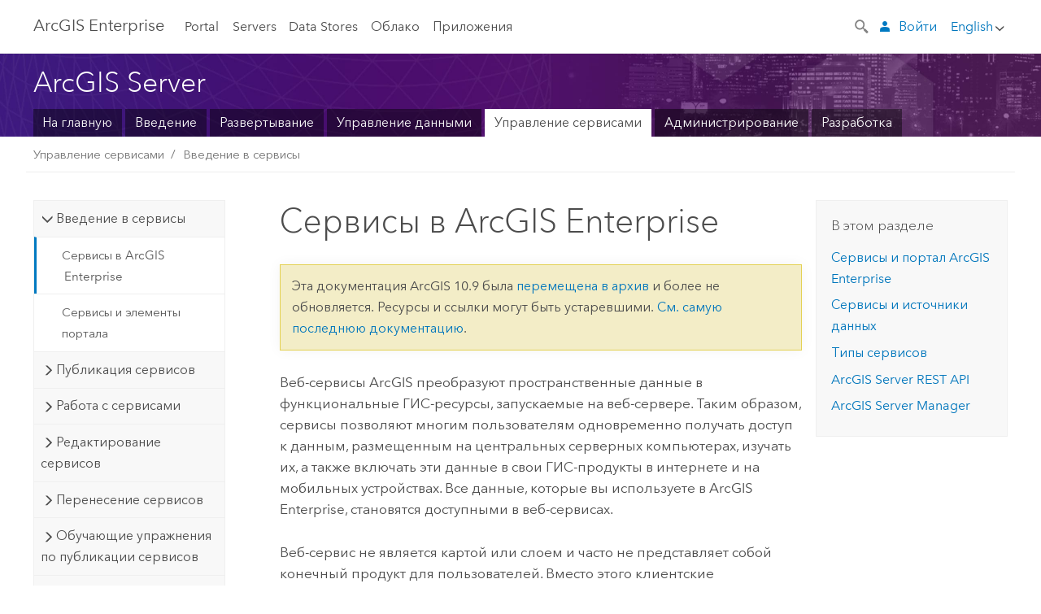

--- FILE ---
content_type: text/html; charset=UTF-8
request_url: https://enterprise.arcgis.com/ru/server/10.9/publish-services/linux/services-in-arcgis-enterprise.htm
body_size: 61003
content:


<!DOCTYPE html>
<!--[if lt IE 7]>  <html class="ie lt-ie9 lt-ie8 lt-ie7 ie6" dir="ltr"> <![endif]-->
<!--[if IE 7]>     <html class="ie lt-ie9 lt-ie8 ie7" dir="ltr"> <![endif]-->
<!--[if IE 8]>     <html class="ie lt-ie9 ie8" dir="ltr"> <![endif]-->
<!--[if IE 9]>     <html class="ie ie9" dir="ltr"> <![endif]-->
<!--[if !IE]><!--> <html dir="ltr" lang="ru"> <!--<![endif]-->
<head>
    <meta charset="utf-8">
    <title>Сервисы в  ArcGIS Enterprise&mdash;ArcGIS Server | Документация для ArcGIS Enterprise</title>
    <meta content="IE=edge,chrome=1" http-equiv="X-UA-Compatible">

    <script>
      var docConfig = {
        locale: 'ru'
        ,localedir: 'ru'
        ,langSelector: ''
        
        ,relativeUrl: false
        

        ,searchformUrl: '/search/'
        ,tertiaryNavIndex: ''

        
      };
    </script>
	 


    
    <!--[if lt IE 9]>
      <script src="/cdn/js/libs/html5shiv.js" type="text/javascript"></script>
      <script src="/cdn/js/libs/selectivizr-min.js" type="text/javascript"></script>
      <script src="/cdn/js/libs/json2.js" type="text/javascript"></script>
      <script src="/cdn/js/libs/html5shiv-printshiv.js" type="text/javascript" >

    <![endif]-->

     <!--[if lt IE 11]>
    <script>
      $$(document).ready(function(){
        $$(".hideOnIE").hide();
      });
    </script>
    <![endif]-->
	<meta name="viewport" content="width=device-width, user-scalable=no">
	<link href="/assets/img/favicon.ico" rel="shortcut icon" >
	<link href="/assets/css/screen.css" media="screen" rel="stylesheet" type="text/css" />
	<link href="/cdn/calcite/css/documentation.css" media="screen" rel="stylesheet" type="text/css" />
	<link href="/assets/css/print.css" media="print" type="text/css" rel="stylesheet" />

	<!--
	<link href="/assets/css/screen_l10n.css" media="screen" rel="stylesheet" type="text/css" />
	<link href="/assets/css/documentation/base_l10n.css" media="screen" rel="stylesheet" type="text/css" />
	<link href="/assets/css/print_l10n.css" media="print" type="text/css" rel="stylesheet" />
	-->
	<script src="/cdn/js/libs/latest/jquery.latest.min.js" type="text/javascript"></script>
    <script src="/cdn/js/libs/latest/jquery-migrate-latest.min.js" type="text/javascript"></script>
	<script src="/cdn/js/libs/jquery.cookie.js" type="text/javascript"></script>
	<link href="/cdn/css/colorbox.css" media="screen" rel="stylesheet" type="text/css" />
	<link href="/cdn/css/colorbox_l10n.css" media="screen" rel="stylesheet" type="text/css" />
	<script src="/cdn/js/libs/jquery.colorbox-min.js" type="text/javascript"></script>
	<script src="/assets/js/video-init.js" type="text/javascript"></script>
	<script src="/assets/js/sitecfg.js" type="text/javascript"></script>
	
		<script src="/assets/js/signIn.js" type="text/javascript"></script>
	
	

	<!--- Language Picker -->
	<script src="/assets/js/locale/l10NStrings.js" type="text/javascript"></script>
	
		<script src="/assets/js/locale/langSelector.js" type="text/javascript"></script>
	

	<script src="/assets/js/calcite-web.js" type="text/javascript"></script>



  <!--- search MD -->
    <META name="description" content="В этом разделе справки ArcGIS Server описываются сервисы, доступные в ArcGIS Enterprise, а также подробные рабочие процессы и рекомендации по управлению сервисами на сайте ArcGIS Server."><META name="last-modified" content="2023-6-20"><META name="product" content="arcgis-server-linux,arcgis-enterprise-linux"><META name="version" content="10.9"><META name="search-collection" content="help"><META name="search-category" content="help-general"><META name="subject" content="SERVICES"><META name="sub_category" content="ArcGIS Server (Linux)"><META name="content_type" content="Help Topic"><META name="subject_label" content="СЛУЖБЫ"><META name="sub_category_label" content="ArcGIS Server (Linux)"><META name="content_type_label" content="Тема справки"><META name="content-language" content="ru">
    <!--- search MD -->

  
  <script src="/assets/js/switchers/server-1.js" type="text/javascript"></script>
  
      

</head>

<!--
      pub: GUID-3F6E15D0-E968-4FF4-ACC9-C8B6B85DAC33=24.1.6
      tpc: GUID-5918DF1D-1F9B-4341-A1C5-D0674E6E8704=2
      -->


<!-- variable declaration, if any -->
<!-- can change following macro to set variable once we are on Jinja 2.8 -->





<body class="claro ru server">
  

  <!-- Drawer location -->
  <div class="drawer drawer-left js-drawer" data-drawer="top-nav">
        <nav class="drawer-nav" role="navigation">
          <aside class="side-nav">
            <h2 class="side-nav-title">ArcGIS Enterprise</h2>
            <form id="helpSearchForm" class="margin-left-half margin-right-half leader-half trailer-half drawer-search-form" method="GET">
              <input type="search" name="q"  placeholder="Поиск в справке ArcGIS Server 10.9">
              <input type="hidden" name="collection" value="help" />
              <input type="hidden" name="product" value="arcgis-server-linux" />
              <input type="hidden" name="version" value="10.9" />
              <input type="hidden" name="language" value="ru" />
            </form>    
             <a id="nav-portal" data-langlabel="portal" href="/ru/portal/" class="side-nav-link">Portal</a>
             
            <a id="all-servers" data-langlabel="all-servers" href="/ru/server/" class="side-nav-link">Все серверы</a>
            <a id="gis-server" data-langlabel="gis-server" href="/ru/server/" class="side-nav-link">GIS Server</a>
            <a id="image-server" data-langlabel="image-server" href="/ru/image/" class="side-nav-link">Image Server</a>
            <a id="geo-analytics-server" data-langlabel="geo-analytics-server" href="/ru/geoanalytics/" class="side-nav-link">GeoAnalytics Server</a>
            <a id="geoevent-server" data-langlabel="geoevent-server" href="/ru/geoevent/" class="side-nav-link">GeoEvent Server</a>
            <a id="notebook-server" data-langlabel="notebook-server" href="/ru/notebook/" class="side-nav-link">Notebook Server</a>
            <a id="nav-data-store" data-langlabel="data-store" href="/ru/data-store/" class="side-nav-link">Data Stores</a>
            <a id="nav-cloud" data-langlabel="cloud" href="/ru/cloud/" class="side-nav-link">Облако</a>
            <a id="nav-apps" data-langlabel="apps" href="/ru/apps/" class="side-nav-link">Приложения</a>
            <a id="nav-doc" data-langlabel="documentation" href="/ru/documentation/" class="side-nav-link">Документация</a>

          </aside>
        </nav>
    </div>

    <!-- user navigation collapses to drawer on mobile -->
    
    <div class="drawer drawer-right js-drawer hide-if-logged-out logged-in-navigation" data-drawer="user-nav">
      <nav class="drawer-nav">
        <aside class="side-nav">
          <a class="side-nav-link agolProfile" href="#">Мой профиль</a>
          <a class="side-nav-link icon-ui-sign-out js-log-out" href="#">Выход</a>
        </aside>
      </nav>
    </div>
    
<!-- End of drawer -->

  
  <div class="wrapper">
      <!--googleoff: all-->

      <header class="top-nav" data-skin="learn">
        <a class="skip-to-content" href="#skip-to-content">Skip To Content</a>
        <div class="grid-container">
          <div class="column-24">


            <!--<div class="top-nav-title-wrapper text-center ">-->
              <a href="/" class="top-nav-title tablet-hide">ArcGIS Enterprise</a>
              <a href="/" class="icon-ui-menu top-nav-title js-drawer-toggle tablet-show" data-drawer="top-nav">ArcGIS Enterprise</a>
            <!--</div> -->

          
            <nav role="navigation" class="top-nav-list left tablet-hide">
              <a id="nav-portal" data-langlabel="portal" href="/ru/portal/" class="top-nav-link">Portal</a>

                <div class="dropdown js-dropdown ">
                  <a class="top-nav-link js-dropdown-toggle" tabindex="0" aria-haspopup="true" aria-expanded="false" href="#">Servers</a>
                  <nav class="dropdown-menu featured" role="menu">
                    <ul class="dropdown-sublist-featured">
                      <li class="dropdown-subitem-featured">
                        <a href="/ru/get-started/latest/windows/additional-server-deployment.htm" class="sublink-featured">
                          <span><svg class="sublink-image" xmlns="http://www.w3.org/2000/svg" viewBox="0 0 48 48"><path  d="M42.92 6.1H4.12v8.566l.833.832-.835.833-.018 7.332.845.847-.825.824V33.9h25v5.2h-2v1.075H8.02v.8h19.1v.925h4.8v-.925H40v-.8h-8.08V39.1h-2v-5.2h13v-8.566l-.834-.834.835-.834v-7.332l-.835-.834.835-.834zm-11.8 35h-3.2v-1.2h3.2zm11-8H4.92v-7.434l.767-.766h35.668l.765.766zm0-9.766l-.766.766H5.666l-.766-.767.017-6.669.766-.764h35.671l.766.766zm0-9l-.766.766H5.687l-.766-.766V6.9h37.2zM19 11.9h-2v-.8h2zm-4 0h-2v-.8h2zm-4 0H9v-.8h2zm6 8.2h2v.8h-2zm-4 0h2v.8h-2zm-4 0h2v.8H9zm8 9h2v.8h-2zm-4 0h2v.8h-2zm-4 0h2v.8H9z"/></svg></span>
                          <span class="sublink-text">Все серверы</span>
                        </a>
                      </li>
                      <li class="dropdown-subitem-featured">
                        <a href="/ru/server/" class="sublink-featured">
                          <span><svg class="sublink-image" xmlns="http://www.w3.org/2000/svg" viewBox="0 0 48 48"><path d="M45.98 33.575a.616.616 0 0 0-.335-.51l-3.362-2.03 3.362-2.031a.556.556 0 0 0 0-1.02l-11.1-6.704a1.293 1.293 0 0 0-1.112 0L22.33 27.982a.556.556 0 0 0 0 1.02l3.36 2.03-3.358 2.03a.556.556 0 0 0-.002 1.021l3.322 2.006-3.324 2.008a.555.555 0 0 0 .002 1.017l11.102 6.703a1.25 1.25 0 0 0 1.11.002l11.104-6.706a.556.556 0 0 0 0-1.02l-3.32-2.006 3.318-2.004a.607.607 0 0 0 .335-.509zM33.837 21.97c.026-.01.286-.005.29-.005l10.814 6.53-10.8 6.523c-.028.01-.284.005-.294.006l-10.813-6.53zm11.105 16.636l-10.8 6.523a2.564 2.564 0 0 1-.295.006l-10.81-6.529 3.39-2.047 7.004 4.23a1.083 1.083 0 0 0 .557.131 1.101 1.101 0 0 0 .554-.13l7.01-4.233zM34.14 40.098a2.545 2.545 0 0 1-.294.006l-10.812-6.53 3.43-2.073 6.97 4.208a1.25 1.25 0 0 0 1.107-.001l6.966-4.206 3.431 2.073zM9 8H7V7h2zm8 8h-2v-1h2zm-4-8h-2V7h2zm4 0h-2V7h2zm-4 8h-2v-1h2zm7.316 11.1H3.9v-6.434l.766-.766h35.668l.766.766v2.12l.8.483v-2.935l-.826-.826.826-.845v-6.329l-.834-.834.834-.834V3.1H3.1v7.566l.834.834-.834.834v6.332l.834.834-.834.834V27.9h16.88a2.632 2.632 0 0 1 .336-.8zM3.9 10.334V3.9h37.2v6.434l-.766.766H4.666zm0 8v-5.668l.766-.766h35.668l.766.766v5.67l-.746.764H4.666zM15 24v-1h2v1zm-4 0v-1h2v1zm-2-8H7v-1h2zm-2 8v-1h2v1z"/></svg></span>
                          <span class="sublink-text">GIS Server</span>
                        </a>
                      </li>
                      <li class="dropdown-subitem-featured">
                        <a href="/ru/image/" class="sublink-featured">
                          <span><svg class="sublink-image" xmlns="http://www.w3.org/2000/svg" viewBox="0 0 48 48"><path d="M17 8h-2V7h2zm-4-1h-2v1h2zm0 8h-2v1h2zM9 7H7v1h2zm8 8h-2v1h2zm-8 0H7v1h2zm4 9v-1h-2v1zm-4 0v-1H7v1zm8 0v-1h-2v1zm4 3.9H3.1v-7.566l.834-.834-.834-.834v-6.332l.834-.834-.834-.834V3.1h38.8v7.566l-.834.834.834.834v6.33l-.826.844.826.826V21h-.8v-.334l-.766-.766H4.666l-.766.766V27.1H21zM4.666 11.1h35.668l.766-.766V3.9H3.9v6.434zm0 8h35.688l.746-.763v-5.671l-.766-.766H4.666l-.766.766v5.668zm40.234 4v21.8H23.1V23.1zm-.8 16.366L39.466 44.1h2.868l1.766-1.766zm-20.2-9.932l5.634-5.634h-2.868L23.9 26.666zm6.2-5.068L24.466 30.1h2.868l2.766-2.766zM28.466 30.1H30.1v-1.634zm2.434 0h6.2v-6.2h-6.2zm-7 7h6.2v-6.2h-6.2zm7 0h6.2v-6.2h-6.2zm0 6.434l5.634-5.634h-2.868L30.9 40.666zm7-7l5.634-5.634h-2.868L37.9 33.666zm1.634-5.634H37.9v1.634zm-8.634 7v1.634l1.634-1.634zm.566 6.2h2.868l2.766-2.766v-2.868zm6.434-3.566l2.634-2.634H37.9zM35.466 44.1H37.1v-1.634zm2.434 0h.434l5.766-5.766V37.9h-2.434L37.9 41.666zm6.2-8.634L42.466 37.1H44.1zm0-4L38.466 37.1h2.868l2.766-2.766zm0-7.566h-6.2v6.2h6.2zm-20.2 0v1.634l1.634-1.634zm0 20.2h6.2v-6.2h-6.2zm20.2 0v-.634l-.634.634z"/></svg></span>
                          <span class="sublink-text">Image Server</span>
                        </a>
                      </li>
                      <li class="dropdown-subitem-featured">
                        <a href="/ru/geoanalytics/" class="sublink-featured">
                          <span><svg class="sublink-image" xmlns="http://www.w3.org/2000/svg" viewBox="0 0 48 48"><path d="M17 16h-2v-1h2zm-8 8v-1H7v1zm8 0v-1h-2v1zM13 7h-2v1h2zm4 0h-2v1h2zM9 7H7v1h2zm21.45 20.9H3.1v-7.566l.834-.834-.834-.834v-6.332l.834-.834-.834-.834V3.1h38.8v7.566l-.834.834.834.834v6.33l-.826.844.826.826V27.9h-1.464l-.801-.8H41.1v-6.434l-.766-.766H4.666l-.766.766V27.1h27.15zM4.666 11.1h35.668l.766-.766V3.9H3.9v6.434zm0 8h35.688l.746-.763v-5.671l-.766-.766H4.666l-.766.766v5.668zM13 24v-1h-2v1zm0-9h-2v1h2zm-4 0H7v1h2zm26.672 27.148A1.87 1.87 0 0 1 35.9 43a1.91 1.91 0 1 1-3.763-.222l-9.845-3.414A1.88 1.88 0 0 1 21 39.9a1.9 1.9 0 1 1 1.474-3.084l4.692-2.346A1.878 1.878 0 0 1 27.1 34a1.902 1.902 0 0 1 1.9-1.9 1.867 1.867 0 0 1 .781.191l3.788-5.05A1.88 1.88 0 0 1 33.1 26a1.9 1.9 0 1 1 3.491 1.026l4.889 4.888c-.069.056-.144.1-.21.162a3.986 3.986 0 0 0-.358.402l-4.883-4.883A1.889 1.889 0 0 1 35 27.9a1.867 1.867 0 0 1-.781-.191l-3.788 5.049a1.868 1.868 0 0 1 .437.965l9.204.614c-.018.11-.049.218-.058.33A3.93 3.93 0 0 0 40 35c0 .046.01.09.01.135l-9.185-.612A1.913 1.913 0 0 1 29 35.9a1.889 1.889 0 0 1-1.474-.716l-4.692 2.346a1.878 1.878 0 0 1 .066.47 1.9 1.9 0 0 1-.105.625c-.007.02-.022.036-.03.056l9.63 3.34a1.87 1.87 0 0 1 2.786-.505l5.415-4.437c.067.108.127.22.204.322a3.9 3.9 0 0 0 .292.306zM33.9 26a1.092 1.092 0 0 0 .43.872 1.12 1.12 0 0 0 1.42-.068A1.1 1.1 0 1 0 33.9 26zm-6 8a1.1 1.1 0 0 0 2.196.093 1.135 1.135 0 0 0-.426-.965A1.087 1.087 0 0 0 29 32.9a1.101 1.101 0 0 0-1.1 1.1zm-5.8 4a1.098 1.098 0 1 0-.06.362A1.101 1.101 0 0 0 22.1 38zm13 5a1.1 1.1 0 1 0-2.2 0 1.1 1.1 0 0 0 2.2 0zm10.8-8a1.9 1.9 0 1 1-3.8 0c0-.053.003-.105.007-.158A1.9 1.9 0 0 1 45.9 35zm-.8 0a1.1 1.1 0 0 0-2.196-.093 1.153 1.153 0 0 0 .216.752A1.1 1.1 0 0 0 45.1 35z"/></svg></span>
                          <span class="sublink-text">GeoAnalytics Server</span>
                        </a>
                      </li>
                      <li class="dropdown-subitem-featured">
                        <a href="/ru/geoevent/" class="sublink-featured">
                          <span><svg class="sublink-image" xmlns="http://www.w3.org/2000/svg" viewBox="0 0 48 48"><path d="M13 8h-2V7h2zm4-1h-2v1h2zm0 8h-2v1h2zM9 7H7v1h2zm12.418 20.9H3.1v-7.566l.834-.834-.834-.834v-6.332l.834-.834-.834-.834V3.1h38.8v7.566l-.834.834.834.834v6.33l-.826.844.826.826v2.117c-.259-.177-.53-.337-.8-.497v-1.288l-.766-.766H4.666l-.766.766V27.1h17.933c-.148.26-.283.53-.415.8zM4.666 11.1h35.668l.766-.766V3.9H3.9v6.434zm0 8h35.688l.746-.763v-5.671l-.766-.766H4.666l-.766.766v5.668zM9 24v-1H7v1zm4-9h-2v1h2zm0 9v-1h-2v1zm-4-9H7v1h2zm8 9v-1h-2v1zm16.9 2h-.8v8.9H39v-.8h-5.1zm.1-3.901a11.9 11.9 0 1 0 11.9 11.9 11.914 11.914 0 0 0-11.9-11.9zm0 23a11.1 11.1 0 1 1 11.1-11.1 11.112 11.112 0 0 1-11.1 11.1z"/></svg></span>
                          <span class="sublink-text">GeoEvent Server</span>
                        </a>
                      </li>
                      <li class="dropdown-subitem-featured">
                        <a href="/ru/notebook/" class="sublink-featured">
                          <span><svg class="sublink-image" xmlns="http://www.w3.org/2000/svg" viewBox="0 0 48 48"><path d="M9 8H7V7h2v1zm4-1h-2v1h2V7zm4 0h-2v1h2V7zM7 16h2v-1H7v1zm4 0h2v-1h-2v1zm4 0h2v-1h-2v1zm-6 8v-1H7v1h2zm4 0v-1h-2v1h2zm4 0v-1h-2v1h2zm2.491 3.9H3.1v-7.566l.834-.834-.834-.834v-6.332l.834-.834-.834-.834V3.1h38.8v7.566l-.834.834.834.834v5.683h-.8v-5.351l-.766-.766H4.666l-.766.766v5.668l.766.766h16.405a3.552 3.552 0 0 0-.57.8H4.666l-.766.766V27.1h14.71c.238.321.54.59.881.8zM4.666 11.1h35.668l.766-.766V3.9H3.9v6.434l.766.766zM45.9 43.15V21.925a1.827 1.827 0 0 0-1.825-1.825H36.1v3.8h5v15.827a.373.373 0 0 1-.373.373H36.1v4.8h8.05c.965 0 1.75-.785 1.75-1.75zm-9-2.25h3.827c.647 0 1.173-.526 1.173-1.173v-16.04a.588.588 0 0 0-.588-.587H36.9v-2.2h7.175c.566 0 1.025.46 1.025 1.025V43.15a.95.95 0 0 1-.95.95H36.9v-3.2zm-4-.8h-4.627a.373.373 0 0 1-.373-.373V23.9h5v-3.8h-8.975a1.827 1.827 0 0 0-1.825 1.825V24.1h-.6c-.771 0-1.4.628-1.4 1.4s.629 1.4 1.4 1.4h.6v4.2h-.6c-.771 0-1.4.628-1.4 1.4s.629 1.4 1.4 1.4h.6v4.2h-.6c-.771 0-1.4.628-1.4 1.4s.629 1.4 1.4 1.4h.6v2.25c0 .965.785 1.75 1.75 1.75h9.05v-4.8zm-9.4.8c.771 0 1.4-.628 1.4-1.4s-.629-1.4-1.4-1.4h-.6v-4.2h.6c.771 0 1.4-.628 1.4-1.4s-.629-1.4-1.4-1.4h-.6v-4.2h.6c.771 0 1.4-.628 1.4-1.4s-.629-1.4-1.4-1.4h-.6v-2.175c0-.565.46-1.025 1.025-1.025H32.1v2.2h-4.413a.588.588 0 0 0-.587.588v16.039c0 .647.526 1.173 1.173 1.173H32.1v3.2h-8.25a.95.95 0 0 1-.95-.95V40.9h.6zm0-2a.6.6 0 0 1 0 1.2h-2a.6.6 0 0 1 0-1.2h2zm0-7a.6.6 0 0 1 0 1.2h-2a.6.6 0 0 1 0-1.2h2zm0-7a.6.6 0 0 1 0 1.2h-2a.6.6 0 0 1 0-1.2h2z"/></svg></span>
                          <span class="sublink-text">Notebook Server</span>
                        </a>
                      </li>
                      <li class="dropdown-subitem-featured">
                        <a href="/en/workflow/" class="sublink-featured">
                          <span>
    <svg class="sublink-image" xmlns="http://www.w3.org/2000/svg" viewBox="0 0 48 48"><path d="M9 8H7V7h2zm4-1h-2v1h2zm4 0h-2v1h2zm-8 9v-1H7v1zm4 0v-1h-2v1zm4 0v-1h-2v1zm-8 8v-1H7v1zm4 0v-1h-2v1zm2 0h2v-1h-2zM4.67 19.1h13.07a5.75 5.75 0 0 0-.36.8H4.67l-.77.77v6.43H16v.8H3.1v-7.57l.83-.83-.83-.83v-6.34l.83-.83-.83-.83V3.1h38.8v7.57l-.83.83.83.83V18h-.8v-5.33l-.77-.77H4.67l-.77.77v5.66zm0-8h35.66l.77-.77V3.9H3.9v6.43zm32 30l-4 4a.87.87 0 0 1-1.22 0l-2.32-2.2H23.2a2.1 2.1 0 0 1-2.1-2.1v-5.9H19a.93.93 0 0 1-.9-.9v-5a.92.92 0 0 1 .9-.9h2.1v-2.69a3.9 3.9 0 1 1 3.8 0v2.69H27a.92.92 0 0 1 .92.92V34a.93.93 0 0 1-.92.93h-2.1v3.2h4.23l2.26-2.26a.86.86 0 0 1 1.22 0l4 4a.86.86 0 0 1 .05 1.24zm-.56-.57L32 36.4l-2.58 2.5h-4.69a.63.63 0 0 1-.63-.63V34.1H27a.13.13 0 0 0 .1-.1v-5a.13.13 0 0 0-.1-.1h-2.9v-4l.23-.11a3.1 3.1 0 1 0-2.66 0l.23.11v4H19a.13.13 0 0 0-.12.12V34a.13.13 0 0 0 .12.13h2.9v6.7a1.3 1.3 0 0 0 1.3 1.3h6.26L32 44.6zm8.8-17.36v16.07a3.66 3.66 0 0 1-3.66 3.66h-4.67l3.66-3a2.59 2.59 0 0 0 .86-2.32V24.9h-6.2v1.4a.61.61 0 0 1-1 .48l-4.88-3.7a.69.69 0 0 1-.28-.56.71.71 0 0 1 .28-.57l4.88-3.73a.6.6 0 0 1 .63-.06.61.61 0 0 1 .34.54v1.4h6.92a3.08 3.08 0 0 1 3.11 3.08zm-.8 0a2.28 2.28 0 0 0-2.28-2.28H34.1V19.1l-4.47 3.42 4.47 3.38v-1.8h7.8v13.52a3.4 3.4 0 0 1-1.13 2.92l-1.93 1.56h2.4a2.86 2.86 0 0 0 2.86-2.86z"/></svg></span>
                          <span class="sublink-text">Workflow Manager Server</span>
                        </a>
                      </li>
                      <li class="dropdown-subitem-featured">
                    <a href="/en/knowledge/" class="sublink-featured">
                      <span>

<svg class="sublink-image" xmlns="http://www.w3.org/2000/svg" viewBox="0 0 48 48"><path d="M22.191 19.1q-.436.383-.842.8H4.666l-.766.766V27.1H16v.8H3.1v-7.566l.835-.834-.835-.834v-6.332l.835-.834-.835-.834V3.1h38.8v7.566l-.835.834.835.834v6.33l-.695.71a5.528 5.528 0 0 0-.728-.4l.623-.637v-5.671l-.766-.766H4.666l-.766.766v5.668l.766.766zm-17.526-8h35.67l.765-.766V3.9H3.9v6.434zM9 7H7v1h2zm4 0h-2v1h2zm4 0h-2v1h2zM7 16h2v-1H7zm4 0h2v-1h-2zm4 0h2v-1h-2zm-6 8v-1H7v1zm4 0v-1h-2v1zm2 0h2v-1h-2zm29.361 3.294a11.117 11.117 0 0 1 .54 2.985 13.116 13.116 0 0 1-9.589 12.475 3.986 3.986 0 0 1-3.519 2.144 3.942 3.942 0 0 1-3.475-2.07 13.027 13.027 0 0 1-7.162-4.958.666.666 0 0 1 .472-1.053 6.178 6.178 0 0 0 2.666-.933.49.49 0 0 1 .634.089 9.2 9.2 0 0 0 3.699 2.554 3.951 3.951 0 0 1 3.166-1.583 3.659 3.659 0 0 1 .632.058 32.739 32.739 0 0 0 3.426-9.786 3.935 3.935 0 0 1-.9-.812 34.343 34.343 0 0 0-9.925 4.382 2.426 2.426 0 0 1 .02.294 3.989 3.989 0 1 1-6.074-3.382 13.09 13.09 0 0 1 12.732-10.616 11.322 11.322 0 0 1 3.069.56l.382.106a.536.536 0 0 1 .39.462.53.53 0 0 1-.29.527 5.772 5.772 0 0 0-2.172 1.863.533.533 0 0 1-.477.22 9.097 9.097 0 0 0-.793-.037 9.104 9.104 0 0 0-8.85 6.816c.107.058.208.117.303.18a37.778 37.778 0 0 1 10.86-4.75l.067-.017a3.988 3.988 0 0 1 7.842.91 3.97 3.97 0 0 1-2.736 3.767 36.253 36.253 0 0 1-3.583 10.534 9.2 9.2 0 0 0 5.256-8.28c0-.105-.007-.208-.014-.31a.572.572 0 0 1 .236-.565 5.752 5.752 0 0 0 2.063-2.292.533.533 0 0 1 .99.101zm-.26 2.985a9.77 9.77 0 0 0-.455-2.568 6.453 6.453 0 0 1-1.885 1.941c.007.117.011.203.011.29a10 10 0 0 1-6.488 9.33.524.524 0 0 1-.642-.742l.054-.098a35.427 35.427 0 0 0 3.823-10.924l.078-.456.25-.064a3.172 3.172 0 0 0 2.388-3.066 3.184 3.184 0 0 0-6.304-.523l-.042.253-.553.15a36.681 36.681 0 0 0-10.855 4.795l-.24.162-.23-.18a3.275 3.275 0 0 0-.678-.399l-.297-.135.072-.318a9.903 9.903 0 0 1 9.704-7.744c.24 0 .476.01.71.028a6.458 6.458 0 0 1 1.799-1.665 9.871 9.871 0 0 0-2.617-.464 12.294 12.294 0 0 0-11.98 10.143l-.036.185-.164.092a3.182 3.182 0 1 0 4.722 2.778 2.519 2.519 0 0 0-.035-.357l-.035-.247.293-.28a35.029 35.029 0 0 1 10.298-4.571l.508-.14.162.234a3.166 3.166 0 0 0 1.053.952l.245.14-.083.468a33.611 33.611 0 0 1-3.664 10.366l-.146.271-.3-.073a3.106 3.106 0 0 0-3.423 1.378l-.168.264-.297-.1a9.997 9.997 0 0 1-4.153-2.69 7.004 7.004 0 0 1-2.561.89 12.22 12.22 0 0 0 6.75 4.514l.18.046.08.166a3.152 3.152 0 0 0 2.843 1.787 3.185 3.185 0 0 0 2.876-1.848l.079-.17.179-.048A12.32 12.32 0 0 0 44.1 30.279z" id="icon-ui-svg--base"/></svg></span>
                      <span class="sublink-text">Knowledge Server</span>
                    </a>
                  </li>
                      
                    </ul>
                  </nav>
                </div>

              <a id="nav-data-store" data-langlabel="data-store" href="/ru/data-store/" class="top-nav-link">Data Stores</a>
              <a id="nav-cloud" data-langlabel="cloud" href="/ru/cloud/" class="top-nav-link">Облако</a>
              <a id="nav-apps" data-langlabel="apps" href="/ru/apps/" class="top-nav-link">Приложения</a>
            </nav>


            
            <div class="lang-block dropdown js-dropdown right margin-left-1 top-nav-list right"></div>
            

            <div class="margin-left-1 top-nav-list right hide-if-logged-in logged-out-navigation">
               
  <button class="search-top-nav link-dark-gray js-search-toggle" href="#" aria-label="Search">
    <svg xmlns="http://www.w3.org/2000/svg" width="32" height="32" viewBox="0 0 32 32" class="svg-icon js-search-icon">
      <path d="M31.607 27.838l-6.133-6.137a1.336 1.336 0 0 0-1.887 0l-.035.035-2.533-2.533-.014.014c3.652-4.556 3.422-11.195-.803-15.42-4.529-4.527-11.875-4.531-16.404 0-4.531 4.531-4.529 11.875 0 16.406 4.205 4.204 10.811 4.455 15.365.848l.004.003-.033.033 2.541 2.54a1.33 1.33 0 0 0 .025 1.848l6.135 6.133a1.33 1.33 0 0 0 1.887 0l1.885-1.883a1.332 1.332 0 0 0 0-1.887zM17.811 17.809a8.213 8.213 0 0 1-11.619 0 8.217 8.217 0 0 1 0-11.622 8.219 8.219 0 0 1 11.619.004 8.216 8.216 0 0 1 0 11.618z"/>
    </svg>
    <svg xmlns="http://www.w3.org/2000/svg" width="32" height="32" viewBox="0 0 32 32" class="svg-icon js-close-icon hide">
      <path d="M18.404 16l9.9 9.9-2.404 2.404-9.9-9.9-9.9 9.9L3.696 25.9l9.9-9.9-9.9-9.898L6.1 3.698l9.9 9.899 9.9-9.9 2.404 2.406-9.9 9.898z"/>
    </svg>
  </button>

              
              <a data-langlabel="sign-in" id="login-link" class="icon-ui-user top-nav-link link-blue login-link" href="#">Войти</a>
              
            </div>

            
            <nav class="margin-left-1 top-nav-list right hide-if-logged-out logged-in-navigation">
              
  <button class="search-top-nav link-dark-gray js-search-toggle" href="#" aria-label="Search">
    <svg xmlns="http://www.w3.org/2000/svg" width="32" height="32" viewBox="0 0 32 32" class="svg-icon js-search-icon">
      <path d="M31.607 27.838l-6.133-6.137a1.336 1.336 0 0 0-1.887 0l-.035.035-2.533-2.533-.014.014c3.652-4.556 3.422-11.195-.803-15.42-4.529-4.527-11.875-4.531-16.404 0-4.531 4.531-4.529 11.875 0 16.406 4.205 4.204 10.811 4.455 15.365.848l.004.003-.033.033 2.541 2.54a1.33 1.33 0 0 0 .025 1.848l6.135 6.133a1.33 1.33 0 0 0 1.887 0l1.885-1.883a1.332 1.332 0 0 0 0-1.887zM17.811 17.809a8.213 8.213 0 0 1-11.619 0 8.217 8.217 0 0 1 0-11.622 8.219 8.219 0 0 1 11.619.004 8.216 8.216 0 0 1 0 11.618z"/>
    </svg>
    <svg xmlns="http://www.w3.org/2000/svg" width="32" height="32" viewBox="0 0 32 32" class="svg-icon js-close-icon hide">
      <path d="M18.404 16l9.9 9.9-2.404 2.404-9.9-9.9-9.9 9.9L3.696 25.9l9.9-9.9-9.9-9.898L6.1 3.698l9.9 9.899 9.9-9.9 2.404 2.406-9.9 9.898z"/>
    </svg>
  </button>

             
              <div class="dropdown js-dropdown right">

                <div class="tablet-show top-nav-link">
                  <img alt="User Avatar" class="user-nav-image js-drawer-toggle" data-drawer="user-nav" data-user-avatar>
                  <a href="#" data-drawer="user-nav" class="user-nav-name js-drawer-toggle" data-first-name></a>
                </div>

                <div class="tablet-hide top-nav-link js-dropdown-toggle">
                  <img alt="User Avatar" class="user-nav-image js-drawer-toggle" data-drawer="user-nav" data-user-avatar>
                  <a class="user-nav-name top-nav-dropdown dropdown-btn" data-first-name>&nbsp;</a>
                </div>

                <nav class="dropdown-menu dropdown-right">
                
                  <a class="dropdown-link agolProfile" id="agolProfile" href="#">Мой профиль</a>
                  <a class="dropdown-link js-log-out" id="agolLogout" href="#">Выход</a>
                </nav>
              </div>
            </nav>
            

            
          </div>
        </div>
      </header>

      <div class="js-search search-overlay">
        <div class="search-content" role="dialog" aria-labelledby="search">
          <form method="GET" id="helpSearchForm">
            <label>
              Поиск в справке ArcGIS Server 10.9
              <div class="search-bar">
                <input type="search" name="q"  placeholder="Поиск в справке ArcGIS Server 10.9" class="search-input js-search-input">
                <input type="hidden" name="collection" value="help" />
                <input type="hidden" name="product" value="arcgis-server-linux" />
                <input type="hidden" name="version" value="10.9" />
                <input type="hidden" name="language" value="ru" />
              </div>
            </label>
            <button type="submit" class="btn btn-large right">Поиск</button>
          </form>
        </div>
      </div>

      <!--googleon: all-->

      <div id="skip-to-content">
        <!--googleoff: all-->
        <header class="sub-nav sub-nav-learn">
          <div class="grid-container">
            
            <div class="column-24">
              <div style="display:table;" class="sdk-home-banner">
                <div class="sdk-home-banner-content">
                  <h1 class="sub-nav-title link-white">ArcGIS Server</h1>
                </div>
              </div>
            </div>

            <div class="column-24">
              <nav class='sub-nav-list tablet-hide'><a class="sub-nav-link" href="/ru/server/" title="Обзор и документация ArcGIS Server" target="_top">На главную</a><a class="sub-nav-link" href="/ru/server/10.9/get-started/linux/what-is-arcgis-for-server-.htm" title="Об ArcGIS Server и ролях сервера" target="_top">Введение</a><a class="sub-nav-link" href="/ru/server/10.9/deploy/linux/deploy-arcgis-server.htm" title="Архитектура, настройка и обновление вашего развертывания" target="_top">Развертывание</a><a class="sub-nav-link" href="/ru/server/10.9/manage-data/linux/data-and-web-services.htm" title="Управление пространственными данными вашей организации" target="_top">Управление данными</a><a class="sub-nav-link is-active" href="/ru/server/10.9/publish-services/linux/services-in-arcgis-enterprise.htm" title="Работа с ГИС-сервисами" target="_top">Управление сервисами</a><a class="sub-nav-link" href="/ru/server/10.9/administer/linux/administer-arcgis-server.htm" title="Администрирование и безопасность ArcGIS Server" target="_top">Администрирование</a><a class="sub-nav-link" href="/ru/server/10.9/develop/linux/about-extending-services.htm" title="Построение дополнительных модулей и автоматизация общих задач" target="_top">Разработка</a></nav><select class='tablet-show select-full trailer-half js-select-nav'><option value="/ru/server/">На главную</option><option value="/ru/server/10.9/get-started/linux/what-is-arcgis-for-server-.htm">Введение</option><option value="/ru/server/10.9/deploy/linux/deploy-arcgis-server.htm">Развертывание</option><option value="/ru/server/10.9/manage-data/linux/data-and-web-services.htm">Управление данными</option><option value="/ru/server/10.9/publish-services/linux/services-in-arcgis-enterprise.htm" selected="true">Управление сервисами</option><option value="/ru/server/10.9/administer/linux/administer-arcgis-server.htm">Администрирование</option><option value="/ru/server/10.9/develop/linux/about-extending-services.htm">Разработка</option></select>
            </div>

          </div>
        </header>
        <!--googleon: all-->
       
        <!-- content goes here -->
        <div class="grid-container ">
          

            
              
  <!--BREADCRUMB-BEG--><div id="bigmac" class="sticky-breadcrumbs trailer-2" data-spy="affix" data-offset-top="180"> </div><!--BREADCRUMB-END-->
  <!--googleoff: all-->
    <div class="column-5 tablet-column-12 trailer-2 ">
      <aside class="js-accordion accordion reference-index" aria-live="polite" role="tablist">
        <div></div>
      </aside>

      <div class="js-sticky scroll-show tablet-hide leader-1 back-to-top" data-top="0" style="top: 0px;">
        <a href="#" class="btn btn-fill btn-clear">Наверх</a>
      </div>
    </div>
  <!--googleon: all-->
  
            
            
            
	
		<div class="column-13  pre-1 content-section">
	
		<header class="trailer-1"><h1>Сервисы в  ArcGIS Enterprise</h1></header>

		 
	<!--googleoff: all-->
	
		
				<aside id="main-toc-small" class="js-accordion accordion tablet-show trailer-1">
			      <div class="accordion-section">
			        <h4 class="accordion-title">В этом разделе</h4>
			        <div class="accordion-content list-plain">
			          <ol class="list-plain pre-0 trailer-0"><li><a href="#ESRI_SECTION1_88647D8AF76B471182B5C6FE14A9983D">Сервисы и портал <ph translate="no" varid="ArcGIS_Enterprise_long">ArcGIS Enterprise</ph></a></li><li><a href="#ESRI_SECTION1_3E99BFDC62DB487BA0F1F8331D1ADBDC">Сервисы и источники данных</a></li><li><a href="#ESRI_SECTION1_9EC7F66F641B424D83F658FA22ACE9C4">Типы сервисов</a></li><li><a href="#ESRI_SECTION1_390FCC84825142EA9ADCB993D1548841"><ph translate="no" varid="ArcGISforServer">ArcGIS Server</ph> REST API</a></li><li><a href="#ESRI_SECTION1_05D292B75D2848AE86DF544F7332528A"><ph translate="no" varid="ArcGISforServer">ArcGIS Server</ph> Manager</a></li></ol>
			        </div>
			      </div>
			     </aside>
		
    
   <!--googleon: all-->


		<main>
			
	
    	
    


			
<p id="GUID-DBF36FB6-EA5C-4A63-8154-7A57A74F0EBE">Веб-сервисы ArcGIS преобразуют пространственные данные в функциональные ГИС-ресурсы, запускаемые на веб-сервере. Таким образом, сервисы позволяют многим пользователям одновременно получать доступ к данным, размещенным на центральных серверных компьютерах, изучать их, а также включать эти данные в свои ГИС-продукты в интернете и на мобильных устройствах. Все данные, которые вы используете в <span class="ph">ArcGIS Enterprise</span>, становятся доступными в веб-сервисах.</p><p id="GUID-6708DBE4-60D5-4178-B31B-E04F13FCF4AD">Веб-сервис не является картой или слоем и часто не представляет собой конечный продукт для пользователей. Вместо этого клиентские приложения запрашивают сервис для получения информации, которую смогут использовать в картах и других ГИС-продуктах. Доступно множество геопространственных сервисов, представляющих различные типы ресурсов, такие как карты, сцены, инструменты геообработки, базы геоданных и изображения.</p><p id="GUID-2B22C35B-EEE1-4893-B0C8-F039FE7C20F9">Веб-сервисы запускаются на сайтах <span class="ph">ArcGIS Server</span> и часто публикуются на сайтах из <span class="ph">ArcGIS Pro</span> или <span class="ph">ArcMap</span>. Сервисы в <span class="ph">ArcGIS Server</span> получают запросы от клиентов и возвращают ответы на основе их данных и конфигураций. Портал <span class="ph">ArcGIS Enterprise</span>, <span class="ph">ArcGIS Online</span> и широкий спектр приложений и инструментов разработчика <span class="ph">Esri</span> предназначены для того, чтобы использовать сервисы <span class="ph">ArcGIS Server</span>, как и многие сторонние продукты.</p><p id="GUID-00A7A67A-44B7-4998-BDC7-1C7B5E1DB0B2">После публикации сервиса на сайте <span class="ph">ArcGIS Server</span> из <span class="ph">ArcGIS Pro</span> или <span class="ph">ArcMap</span> вы можете управлять свойствами сервиса — сделать сервис защищенным или опубликовать его, изменить настройки, устранить неполадки и улучшить его производительность. Управление сервисами можно выполнять в приложении <span class="ph">ArcGIS Server</span> Manager и в <span class="ph">ArcGIS Server</span> Administrator Directory.</p><p id="GUID-E1259D5A-EDB7-4310-B8D2-1BE566E7B694">В этом разделе справки <span class="ph">ArcGIS Server</span> описываются различные доступные сервисы, а также рабочие процессы и рекомендации по управлению сервисами на сайте <span class="ph">ArcGIS Server</span>. Пошаговое описание рабочего процесса для публикации сервисов можно найти в документации к <span class="ph">ArcGIS Pro</span> и <span class="ph">ArcGIS Desktop</span>, относящейся к <span class="ph">ArcMap</span>.</p><section class="section1 padded-anchor" id="ESRI_SECTION1_88647D8AF76B471182B5C6FE14A9983D" purpose="section1"><h2>Сервисы и портал <span class="ph">ArcGIS Enterprise</span></h2><p id="GUID-32786CE5-CDB3-41D0-B006-8049473F078F">Главная связь в <span class="ph">ArcGIS Enterprise</span> - связь между сайтами <span class="ph">ArcGIS Server</span> и центральным порталом <span class="ph">ArcGIS Enterprise</span>, который обеспечивает удобный в использовании общий узел для ГИС-ресурсов. </p><p id="GUID-46D0716A-F272-4152-9961-CD645202F58A">Сайты <span class="ph">ArcGIS Server</span> могут быть объединены с порталом. Процесс объединения интегрирует сервер с порталом; все сервисы, опубликованные на интегрированном сервере, автоматически публикуются на портале. Для многих рабочих процессов, например, для веб-карты, опубликованной из <span class="ph">ArcGIS Pro</span>, используется интегрированный сервер для обеспечения доступа к ресурсам портала.</p><p id="GUID-2F0FF21A-DA5E-425B-BD5F-375257241D0D"><a class="xref xref" esrisubtype="extrel" hrefpfx="/ru/server/10.9/deploy" href="/ru/server/10.9/deploy/linux/about-using-your-server-with-portal-for-arcgis.htm">Интеграция сервера с <span class="ph">ArcGIS Enterprise</span></a></p><p id="GUID-018AEBAC-0654-4082-A586-43FFFC6D87E3">Например, рассмотрим простую карту в <span class="ph">ArcGIS Pro</span>, содержащую один класс пространственных объектов и базовую карту. Вы можете опубликовать карту на портале <span class="ph">ArcGIS Enterprise</span> в качестве веб-карты. В процессе публикации картографический сервис публикуется на сайте <span class="ph">ArcGIS Server</span>, интегрированным с порталом. Хотя вы и пользователи, которым вы доверяете, можете работать с элементом веб-карты во вьюере карт портала, вы также можете выполнять запросы непосредственно к картографическому сервису, например через пользовательское приложение с использованием<span class="ph">ArcGIS API for JavaScript</span>. И веб-карта, и пользовательское приложение отправляют запросы на сервер с помощью ArcGIS REST API и получают ответы с соответствующими данными после обработки запроса сервисом.</p><p id="GUID-4D3A5DBF-5A7B-408D-BF58-C1508CE4B57D"><a class="xref xref" href="/ru/server/10.9/publish-services/linux/relationships-between-web-services-and-portal-items.htm">Дополнительные сведения о подключении сервисов и слоев портала</a></p><p id="GUID-C4D8FA7D-C457-48F0-9736-8E118A4E2731">Многие пользователи имеют собственные или сторонние клиентские приложения для использования сервисов <span class="ph">ArcGIS Server</span> в своих конечных продуктах; другие публикуют сервисы просто для того, чтобы сделать их доступными для своих клиентов или общественности. Эти организации иногда развертывают <span class="ph">ArcGIS Server</span> в автономной конфигурации, без интеграции сайта сервера с порталом.</p><p id="GUID-813D7724-CAD5-40A6-BF30-0C4232977813"><span class="ph">ArcGIS Server</span> дает возможность осуществлять полный контроль над вашими сервисами с помощью нескольких опций безопасности и аутентификации. Доступ к публикуемым сервисам может быть ограничен доступом только в пределах защищенной организации или доступом в сети интернет для пользователей с действительными учетными данными для проверки подлинности. Также их можно сделать общедоступными без аутентификации, например, для центра обмена данными или репозитория с открытым исходным кодом. Сервисы на сайте интегрированного сервера защищаются через портал.</p><p id="GUID-04C27A0E-0034-4E3A-B698-B8556DC16BE6"><a class="xref xref" esrisubtype="extrel" hrefpfx="/ru/server/10.9/administer" href="/ru/server/10.9/administer/linux/configuring-arcgis-server-security.htm">Более подробно о безопасности сервиса в <span class="ph">ArcGIS Server</span></a></p></section><section class="section1 padded-anchor" id="ESRI_SECTION1_3E99BFDC62DB487BA0F1F8331D1ADBDC" purpose="section1"><h2>Сервисы и источники данных</h2><p id="GUID-37AC05B3-6B70-436F-AD25-4F31FF84D37B">Поскольку для веб-сервисов необходимы данные, важно понимать, как и где хранятся данные сервисов. <span class="ph">ArcGIS Server</span> поддерживает множество типов данных и хранилищ данных. Вы можете зарегистрировать свои собственные хранилища данных в <span class="ph">ArcGIS Server</span>, чтобы ваши сервисы могли ссылаться на их данные без копирования данных из источника. <span class="ph">ArcGIS Enterprise</span> также может размещать ваши данные, то есть данные будут копироваться в <span class="ph">ArcGIS Enterprise</span> и поддерживаться системой.</p><p id="GUID-71826F90-4AA7-4F19-985F-F5B807628E72">При публикации сервиса из <span class="ph">ArcGIS Pro</span> или <span class="ph">ArcMap</span> можно использовать зарегистрированные данные в хранилище, управляемом пользователем, или скопировать данные в хранилище, управляемое <span class="ph">ArcGIS Enterprise</span>. В хранилище данных, управляемом пользователем, администратор базы данных отвечает за хранение данных и организацию их эффективного использования. Сервисы, использующие данные под управлением ArcGIS, называются размещенными сервисами; их данные могут храниться на сайте <span class="ph">ArcGIS Server</span> или в ArcGIS Data Store, в зависимости от того, как они были опубликованы.</p><p id="GUID-11BA8543-01C6-421A-85BC-311DA69D450C">Раздел <a class="xref xref" esrisubtype="extrel" hrefpfx="/ru/server/10.9/manage-data" href="/ru/server/10.9/manage-data/linux/data-and-web-services.htm">Управление данными</a> этой справки представляет собой полное руководство по источникам данных в <span class="ph">ArcGIS Server</span>.</p></section><section class="section1 padded-anchor" id="ESRI_SECTION1_9EC7F66F641B424D83F658FA22ACE9C4" purpose="section1"><h2>Типы сервисов</h2><p id="GUID-F4B793EA-BF30-4582-AEFF-A7298531879C"><span class="ph">ArcGIS Server</span> может размещать множество типов веб-сервисов, а также некоторые дополнительные модули сервисов и возможности. Тип данных, которые вы хотите сделать доступными для других пользователей, и то, что вы хотите, чтобы люди делали с этими данными, определяют тип публикуемого сервиса.</p><p id="GUID-23C12971-17F2-4BC4-A159-2D3672937B08"><a class="xref xref" href="/ru/server/10.9/publish-services/linux/what-types-of-services-can-you-publish.htm">См. полный список сервисов, поддерживаемых <span class="ph">ArcGIS Server</span></a></p><p id="GUID-9BFA8143-67CC-47CD-BD8E-B98B2B01AFBC">Большинство типов сервисов могут быть опубликованы только на сайтах <span class="ph">ArcGIS Server</span>, лицензированных с помощью роли <a class="xref xref" esrisubtype="extrel" hrefpfx="/ru/server/10.9/get-started" href="/ru/server/10.9/get-started/linux/what-is-arcgis-gis-server-.htm">ГИС-сервер</a>. Сервисы изображений могут быть опубликованы только на сайтах <a class="xref xref" esrisubtype="extrel" hrefpfx="/ru/image/10.9/get-started" href="/ru/image/10.9/get-started/linux/what-is-arcgis-image-server-.htm">ArcGIS Image Server</a>, а для некоторых типов сервисов, таких как сервисы Maritime, требуются лицензированные дополнительные модули сервера.</p><section class="section2 padded-anchor" id="ESRI_SECTION2_7DF4FCC22EFC488186974001F60FE5AF" purpose="section2"><h3>Кэшированные сервисы</h3><p id="GUID-C6890905-B3B7-471D-B448-2C0945EF7C09">Процесс кэширования создает статические выходные ГИС-данные, разделенные на небольшие блоки, называемые листами. Кэшированное содержимое сокращает время и затраты компьютера на отображение выходных данных, поскольку кэшированный элемент уже был нарисован и зафиксирован во время создания кэша. Вместо того чтобы отрисовывать каждый объект слоя карты или каждый пиксел слоя изображения, сервер отображает листы кэша с предварительно отрисованным отображением.</p><p id="GUID-FD2DC42D-9692-43FE-8301-32CC5ADDD012">Кэш часто создается для нескольких масштабов, чтобы была возможность масштабирования, а также для определенного экстента. При использовании кэшированного сервиса невозможно динамически отрисовывать и обновлять сервис, но вместо этого вы получаете повышенную производительность.</p><p id="GUID-F6F564EF-4834-4644-97A4-ADC669789809">Существует четыре основных типа кэшированных выходных данных в ArcGIS: кэш карты, кэш изображений или растров, кэш высот и terrain и кэш векторных листов. Каждый из них может быть размещен в качестве кэшированных сервисов в <span class="ph">ArcGIS Server</span>.</p></section></section><section class="section1 padded-anchor" id="ESRI_SECTION1_390FCC84825142EA9ADCB993D1548841" purpose="section1"><h2><span class="ph">ArcGIS Server</span> REST API</h2><p id="GUID-B0C0E5D7-358B-46FC-A04B-CD145CD7078A">Доступ к сервисам и административным элементам управления в <span class="ph">ArcGIS Server</span> можно получить с помощью RESTful API. REST (Representational State Transfer) - это архитектурный стиль для веб-сервисов, обеспечивающий прозрачность, безопасность и совместимость. Структура и простота REST API позволяют широкому кругу клиентских приложений запрашивать сервисы <span class="ph">ArcGIS Server</span>.</p><p id="GUID-02C50A5C-2B75-4B4B-8AB0-49EE24A40DB7"><span class="ph">ArcGIS Server</span> включает в себя две директории REST API. <span class="ph">ArcGIS Server</span> Services Directory предоставляет доступ к сервисам на вашем сайте и предназначена для пользователей и издателей. <span class="ph">ArcGIS Server</span> Administrator Directory включает административные операции и ресурсы, относящиеся ко всем аспектам сайта сервера, включая управление сервисами, доступ к ней должны иметь только доверенные администраторы сайта.</p><p id="GUID-5B4C8879-24D3-419E-9DCA-B642814F2706">При наличии соответствующих учетных данных можно выполнять программные запросы к каталогам или обращаться к ним непосредственно в веб-браузере. Типичный запрос для доступа к картографическому сервису на сайте <span class="ph">ArcGIS Server</span> может выглядеть следующим образом:</p><section class="codeblock padded-anchor" purpose="codeblock"><div class="codeblockdesc" purpose="codeblockdesc"><p id="GUID-704B5009-6FA2-4AA2-B314-0105E39D6B7C">Создать запрос к карте штатов США для "Айова"</p></div><div class="codeblockbody"><pre><code class="other no-highlight">https://sampleserver1.arcgisonline.com/ArcGIS/rest/services/Specialty/ESRI_StateCityHighway_USA/MapServer/1/query?text=Iowa</code></pre></div></section></section><section class="section1 padded-anchor" id="ESRI_SECTION1_05D292B75D2848AE86DF544F7332528A" purpose="section1"><h2><span class="ph">ArcGIS Server</span> Manager</h2><p id="GUID-EA77BF95-6FCB-45EA-AC0D-BCFEB53C36E8">Многие общие задачи администрирования и управления сервисами, предоставляемые <span class="ph">ArcGIS Server</span> Administrator Directory, доступны в приложении <span class="ph">ArcGIS Server</span> Manager с помощью URL-адреса в формате <span class="usertext">https://gisserver.domain.com/server/manager</span> или <span class="usertext">https://gisserver.domain.com:6443/arcgis/manager</span>.</p><p id="GUID-21680453-57C8-44ED-929F-95EC7BBDF3F0">Приложение включает в себя полный Редактор сервиса, где издатели и администраторы могут просматривать и изменять параметры и конфигурации сервисов на сайте. Например, можно установить доступность или недоступность таких возможностей картографического сервиса, как форматы OGC, уменьшить значения времени ожидания для сервиса или разрешить популярному сервису использовать больше процессов сервиса в выделенном пуле экземпляров. Параметры, доступные в Редакторе сервиса, зависят от типа и конфигурации сервиса.</p><p id="GUID-4B15D4C0-EF5E-4678-800E-0D5BAF0B4DC4"><a class="xref xref" href="/ru/server/10.9/publish-services/linux/editing-service-properties-in-manager.htm">Более подробно о редактировании сервисов</a></p><p id="GUID-0452CD89-93FF-4655-BA07-AC634EE4D604">В <span class="ph">Server Manager</span> можно также зарегистрировать источники данных на сайте сервера, создать или изменить папки сервиса и управлять параметрами общего доступа. Файлы определений сервиса можно публиковать на сайте из <span class="ph">Server Manager</span>, также из приложения можно останавливать, запускать или удалять сервисы.</p></section>
			
				<hr>
				<!--googleoff: all-->
				
	
        
		    <p class="feedback right">
		        <a id="afb" class="icon-ui-contact" href="/feedback/" data-langlabel="feedback-on-this-topic" >Отзыв по этому разделу?</a>
		    </p>
        
	

				<!--googleon: all-->
			
		</main>
	</div>
	
	<!--googleoff: all-->
	
		
			<div id="main-toc-large" class="column-5">
			    <div class="panel font-size--2 tablet-hide trailer-1">
			      <h5 class="trailer-half">В этом разделе</h5>
			      <ol class="list-plain pre-0 trailer-0"><li><a href="#ESRI_SECTION1_88647D8AF76B471182B5C6FE14A9983D">Сервисы и портал <ph translate="no" varid="ArcGIS_Enterprise_long">ArcGIS Enterprise</ph></a></li><li><a href="#ESRI_SECTION1_3E99BFDC62DB487BA0F1F8331D1ADBDC">Сервисы и источники данных</a></li><li><a href="#ESRI_SECTION1_9EC7F66F641B424D83F658FA22ACE9C4">Типы сервисов</a></li><li><a href="#ESRI_SECTION1_390FCC84825142EA9ADCB993D1548841"><ph translate="no" varid="ArcGISforServer">ArcGIS Server</ph> REST API</a></li><li><a href="#ESRI_SECTION1_05D292B75D2848AE86DF544F7332528A"><ph translate="no" varid="ArcGISforServer">ArcGIS Server</ph> Manager</a></li></ol>
			    </div>
			    
			    
	  		</div>
		
    
   <!--googleon: all-->




          
        </div>
        <!-- ENDPAGECONTENT -->

      </div>

    </div>  <!-- End of wrapper -->

  <footer class="footer leader-3 link-dark-gray" role="contentinfo">
    <div class="grid-container">
      <div class="row">
        <nav class="column-6">
          <h6 data-langlabel="arcgis_for_server">ArcGIS Enterprise</span></h6>
          <ul class="list-plain">
            <li><a data-langlabel="home" href="/ru/">На главную</a></li>
            <li><a data-langlabel="portal" href="/ru/portal/">Portal</a></li>
            <li><a data-langlabel="server" href="/ru/server/">Server</a></li>
            <li><a data-langlabel="data-store" href="/ru/data-store/">Data Stores</a></li>
            <li><a data-langlabel="cloud" href="/ru/cloud/">Облако</a></li>
            <li><a data-langlabel="apps" href="/ru/apps/">Приложения</a></li>
            <li><a data-langlabel="documentation" href="/ru/documentation/">Документация</a></li>
          </ul>
        </nav>

        
  <nav class="column-6">
    <h6 data-langlabel="arcgis-platform">ArcGIS</h6>
    <ul class="list-plain">
      <li><a data-langlabel="arcgis" href="//www.arcgis.com/">ArcGIS Online</a></li>
      <li><a data-langlabel="arcgis-for-professionals" href="//pro.arcgis.com/">ArcGIS Pro</a></li>
      <li><a data-langlabel="arcgis-for-server" href="//enterprise.arcgis.com/">ArcGIS Enterprise</a></li>
      <li><a data-langlabel="nav_arcgis-platform" href="//www.esri.com/en-us/arcgis/products/arcgis-platform/overview">ArcGIS</a></li>
      <li><a data-langlabel="arcgis-for-developers" href="https://developers.arcgis.com/">ArcGIS Developer</a></li>
      <li><a data-langlabel="arcgis-solutions" href="//solutions.arcgis.com/">ArcGIS Solutions</a></li>
      <li><a data-langlabel="arcgis-marketplace" href="//marketplace.arcgis.com/">ArcGIS Marketplace</a></li>
    </ul>
  </nav>

  <nav class="column-6">
    <h6 data-langlabel="about-esri">Об Esri</h6>
    <ul class="list-plain">
      <li><a data-langlabel="about-us" href="//www.esri.com/about-esri/">О нас</a></li>
      <li><a data-langlabel="careers" href="//www.esri.com/careers/">Карьера</a></li>
      <li><a data-langlabel="insiders-blog" href="https://www.esri.com/about/newsroom/blog/">Блог Esri</a></li>
      <li><a data-langlabel="user-conference" href="//www.esri.com/events/user-conference/index.html">Конференция пользователей</a></li>
      <li><a data-langlabel="developer-summit" href="//www.esri.com/events/devsummit/index.html">Саммит разработчиков</a></li>
    </ul>
  </nav>

  <nav class="column-6">
    <a class="esri-logo" href="//www.esri.com/" aria-label="Esri Home"></a>
    <section class="footer-social-nav leader-1">
            <a class="icon-social-twitter" aria-label="Esri on Twitter" href="https://twitter.com/Esri/"></a>
            <a class="icon-social-facebook" aria-label="Esri on Facebook" href="https://www.facebook.com/esrigis/"></a>
            <a class="icon-social-github" aria-label="Esri on GitHub" href="//esri.github.io/"></a>
            <a class="icon-social-contact" aria-label="Contact Esri" href="//www.esri.com/about-esri/contact/"></a>
    </section>
	  
  </nav>
  
  <div class="column-24 leader-1">
    <p class="font-size--3"><a href="http://www.esri.com/legal/copyright-trademarks">Copyright &copy; 2022 Esri.</a> All rights reserved. | <a href="http://www.esri.com/legal/privacy/">Конфиденциальность</a> | <a id="cookie-footer"><!-- OneTrust Cookies Settings button start --><button id="ot-sdk-btn" class="ot-sdk-show-settings">Управление файлами Cookie</button><!-- OneTrust Cookies Settings button end --> </a> | <a href="http://www.esri.com/legal/software-license">Правовая информация</a></p>
  </div>
  


      </div>
    </div>
  </footer>
  <!--googleoff: all-->

  <script src="/assets/js/switchers/version-switcher.js" type="text/javascript"></script>
  
	<script src="/assets/js/init.js" type="text/javascript"></script>
	<!--<script src="/assets/js/drop-down.js" type="text/javascript"></script>-->
	<script src="/assets/js/search/searchform.js" type="text/javascript"></script>
	<script src="/cdn/js/link-modifier.js" type="text/javascript"></script>
	<script src="/cdn/js/sitewide.js" type="text/javascript"></script>
	<script src="/cdn/js/libs/highlight.pack.js" type="text/javascript"></script>
	<script>hljs.initHighlightingOnLoad();</script>


  
    

  <script src="/cdn/js/affix.js" type="text/javascript"></script>
  <script type="text/javascript">
    $(function () {
          var appendFlg = true;

          $("#bigmac")
          .on("affixed.bs.affix", function (evt) {
            if (appendFlg) {
              $("<a class='crumb' href='#'>Сервисы в  ArcGIS Enterprise</a>").insertAfter ($("#bigmac nav a").last());
              appendFlg = false;
            }
          })
          .on ("affix-top.bs.affix", function(evt) {
            if (!appendFlg) {
              $("#bigmac nav a").last().remove();
            }
            appendFlg = true;
          })
    })
  </script>
  
        <script type="text/javascript">
          window.doctoc = {
            pubID: "1643",
            tpcID: "603",
            
              prefix: "Управление сервисами",
              prefixUrl: "/ru/server/10.9/publish-services/linux/services-in-arcgis-enterprise.htm",
          
            hideToc: false
          }
        </script>

        <script type="text/javascript" src="/ru/server/10.9/publish-services/linux/1643.js" ></script>
        <script type="text/javascript" src="/cdn/calcite/js/protoc.js" ></script>
        
        

  <noscript>
        <p>
            <a href="flisting.htm">flist</a>
        </p>
    </noscript>
    
	<script src="//mtags.arcgis.com/tags-min.js"></script>

  
  
    
    

  </body>
</html>

--- FILE ---
content_type: text/html; charset=UTF-8
request_url: https://enterprise.arcgis.com/ru/server/12.0/publish-services/linux/services-in-arcgis-enterprise.htm
body_size: 62294
content:


<!DOCTYPE html>
<!--[if lt IE 7]>  <html class="ie lt-ie9 lt-ie8 lt-ie7 ie6" dir="ltr"> <![endif]-->
<!--[if IE 7]>     <html class="ie lt-ie9 lt-ie8 ie7" dir="ltr"> <![endif]-->
<!--[if IE 8]>     <html class="ie lt-ie9 ie8" dir="ltr"> <![endif]-->
<!--[if IE 9]>     <html class="ie ie9" dir="ltr"> <![endif]-->
<!--[if !IE]><!--> <html dir="ltr" lang="ru"> <!--<![endif]-->
<head>
    <meta charset="utf-8">
    <title>Сервисы в ArcGIS Enterprise&mdash;ArcGIS Server | Документация для ArcGIS Enterprise</title>
    <meta content="IE=edge,chrome=1" http-equiv="X-UA-Compatible">

    <script>
      var docConfig = {
        locale: 'ru'
        ,localedir: 'ru'
        ,langSelector: ''
        
        ,relativeUrl: false
        

        ,searchformUrl: '/search/'
        ,tertiaryNavIndex: ''

        
      };
    </script>
	 


    
    <!--[if lt IE 9]>
      <script src="/cdn/js/libs/html5shiv.js" type="text/javascript"></script>
      <script src="/cdn/js/libs/selectivizr-min.js" type="text/javascript"></script>
      <script src="/cdn/js/libs/json2.js" type="text/javascript"></script>
      <script src="/cdn/js/libs/html5shiv-printshiv.js" type="text/javascript" >

    <![endif]-->

     <!--[if lt IE 11]>
    <script>
      $$(document).ready(function(){
        $$(".hideOnIE").hide();
      });
    </script>
    <![endif]-->
	<meta name="viewport" content="width=device-width, user-scalable=no">
	<link href="/assets/img/favicon.ico" rel="shortcut icon" >
	<link href="/assets/css/screen.css" media="screen" rel="stylesheet" type="text/css" />
	<link href="/cdn/calcite/css/documentation.css" media="screen" rel="stylesheet" type="text/css" />
	<link href="/assets/css/print.css" media="print" type="text/css" rel="stylesheet" />

	<!--
	<link href="/assets/css/screen_l10n.css" media="screen" rel="stylesheet" type="text/css" />
	<link href="/assets/css/documentation/base_l10n.css" media="screen" rel="stylesheet" type="text/css" />
	<link href="/assets/css/print_l10n.css" media="print" type="text/css" rel="stylesheet" />
	-->
	<script src="/cdn/js/libs/latest/jquery.latest.min.js" type="text/javascript"></script>
    <script src="/cdn/js/libs/latest/jquery-migrate-latest.min.js" type="text/javascript"></script>
	<script src="/cdn/js/libs/jquery.cookie.js" type="text/javascript"></script>
	<link href="/cdn/css/colorbox.css" media="screen" rel="stylesheet" type="text/css" />
	<link href="/cdn/css/colorbox_l10n.css" media="screen" rel="stylesheet" type="text/css" />
	<script src="/cdn/js/libs/jquery.colorbox-min.js" type="text/javascript"></script>
	<script src="/assets/js/video-init.js" type="text/javascript"></script>
	<script src="/assets/js/sitecfg.js" type="text/javascript"></script>
	
		<script src="/assets/js/signIn.js" type="text/javascript"></script>
	
	

	<!--- Language Picker -->
	<script src="/assets/js/locale/l10NStrings.js" type="text/javascript"></script>
	
		<script src="/assets/js/locale/langSelector.js" type="text/javascript"></script>
	

	<script src="/assets/js/calcite-web.js" type="text/javascript"></script>



  <!--- search MD -->
    <META name="description" content="В этом разделе справки ArcGIS Server описываются различные доступные сервисы ArcGIS Enterprise, а также рабочие процессы и рекомендации по управлению сервисами на сайте ArcGIS Server."><META name="last-modified" content="2025-12-11"><META name="product" content="arcgis-server-linux,arcgis-enterprise-linux"><META name="version" content="12"><META name="search-collection" content="help"><META name="search-category" content="help-general"><META name="subject" content="SERVICES"><META name="sub_category" content="ArcGIS Server (Linux)"><META name="content_type" content="Help Topic"><META name="subject_label" content="СЛУЖБЫ"><META name="sub_category_label" content="ArcGIS Server (Linux)"><META name="content_type_label" content="Тема справки"><META name="content-language" content="ru">
    <!--- search MD -->

  
  <script src="/assets/js/switchers/server-1.js" type="text/javascript"></script>
  
      

</head>

<!--
      pub: GUID-3F6E15D0-E968-4FF4-ACC9-C8B6B85DAC33=42
      tpc: GUID-5918DF1D-1F9B-4341-A1C5-D0674E6E8704=5
      help-ids: []
      -->


<!-- variable declaration, if any -->
<!-- can change following macro to set variable once we are on Jinja 2.8 -->





<body class="claro ru server">
  

  <!-- Drawer location -->
  <div class="drawer drawer-left js-drawer" data-drawer="top-nav">
        <nav class="drawer-nav" role="navigation">
          <aside class="side-nav">
            <h2 class="side-nav-title">ArcGIS Enterprise</h2>
            <form id="helpSearchForm" class="margin-left-half margin-right-half leader-half trailer-half drawer-search-form" method="GET">
              <input type="search" name="q"  placeholder="Поиск в справке ArcGIS Enterprise">
              <input type="hidden" name="collection" value="help" />
              <input type="hidden" name="product" value="arcgis-server-linux" />
              <input type="hidden" name="version" value="12" />
              <input type="hidden" name="language" value="ru" />
            </form>    
             <a id="nav-portal" data-langlabel="portal" href="/ru/portal/" class="side-nav-link">Portal</a>
             
            <a id="all-servers" data-langlabel="all-servers" href="/ru/server/" class="side-nav-link">Все серверы</a>
            <a id="gis-server" data-langlabel="gis-server" href="/ru/server/" class="side-nav-link">GIS Server</a>
            <a id="image-server" data-langlabel="image-server" href="/ru/image/" class="side-nav-link">Image Server</a>
            <a id="geo-analytics-server" data-langlabel="geo-analytics-server" href="/ru/geoanalytics/" class="side-nav-link">GeoAnalytics Server</a>
            <a id="geoevent-server" data-langlabel="geoevent-server" href="/ru/geoevent/" class="side-nav-link">GeoEvent Server</a>
            <a id="notebook-server" data-langlabel="notebook-server" href="/ru/notebook/" class="side-nav-link">Notebook Server</a>
            <a id="nav-data-store" data-langlabel="data-store" href="/ru/data-store/" class="side-nav-link">Data Stores</a>
            <a id="nav-cloud" data-langlabel="cloud" href="/ru/cloud/" class="side-nav-link">Облако</a>
            <a id="nav-apps" data-langlabel="apps" href="/ru/apps/" class="side-nav-link">Приложения</a>
            <a id="nav-doc" data-langlabel="documentation" href="/ru/documentation/" class="side-nav-link">Документация</a>

          </aside>
        </nav>
    </div>

    <!-- user navigation collapses to drawer on mobile -->
    
    <div class="drawer drawer-right js-drawer hide-if-logged-out logged-in-navigation" data-drawer="user-nav">
      <nav class="drawer-nav">
        <aside class="side-nav">
          <a class="side-nav-link agolProfile" href="#">Мой профиль</a>
          <a class="side-nav-link icon-ui-sign-out js-log-out" href="#">Выход</a>
        </aside>
      </nav>
    </div>
    
<!-- End of drawer -->

  
  <div class="wrapper">
      <!--googleoff: all-->

      <header class="top-nav" data-skin="learn">
        <a class="skip-to-content" href="#skip-to-content">Skip To Content</a>
        <div class="grid-container">
          <div class="column-24">


            <!--<div class="top-nav-title-wrapper text-center ">-->
              <a href="/" class="top-nav-title tablet-hide">ArcGIS Enterprise</a>
              <a href="/" class="icon-ui-menu top-nav-title js-drawer-toggle tablet-show" data-drawer="top-nav">ArcGIS Enterprise</a>
            <!--</div> -->

          
            <nav role="navigation" class="top-nav-list left tablet-hide">
              <a id="nav-portal" data-langlabel="portal" href="/ru/portal/" class="top-nav-link">Portal</a>

                <div class="dropdown js-dropdown ">
                  <a class="top-nav-link js-dropdown-toggle" tabindex="0" aria-haspopup="true" aria-expanded="false" href="#">Servers</a>
                  <nav class="dropdown-menu featured" role="menu">
                    <ul class="dropdown-sublist-featured">
                      <li class="dropdown-subitem-featured">
                        <a href="/ru/get-started/latest/windows/additional-server-deployment.htm" class="sublink-featured">
                          <span><svg class="sublink-image" xmlns="http://www.w3.org/2000/svg" viewBox="0 0 48 48"><path d="M42.92 6.1H4.12v8.566l.833.832-.835.833-.018 7.332.845.847-.825.824V33.9h25v5.2h-2v1.075H8.02v.8h19.1v.925h4.8v-.925H40v-.8h-8.08V39.1h-2v-5.2h13v-8.566l-.834-.834.835-.834v-7.332l-.835-.834.835-.834zm-11.8 35h-3.2v-1.2h3.2zm11-8H4.92v-7.434l.767-.766h35.668l.765.766zm0-9.766l-.766.766H5.666l-.766-.767.017-6.669.766-.764h35.671l.766.766zm0-9l-.766.766H5.687l-.766-.766V6.9h37.2zM19 11.9h-2v-.8h2zm-4 0h-2v-.8h2zm-4 0H9v-.8h2zm6 8.2h2v.8h-2zm-4 0h2v.8h-2zm-4 0h2v.8H9zm8 9h2v.8h-2zm-4 0h2v.8h-2zm-4 0h2v.8H9z" /></svg></span>
                          <span class="sublink-text">Все серверы</span>
                        </a>
                      </li>
                      <li class="dropdown-subitem-featured">
                        <a href="/ru/server/" class="sublink-featured">
                          <span><svg class="sublink-image" xmlns="http://www.w3.org/2000/svg" viewBox="0 0 48 48"><path d="M45.98 33.575a.616.616 0 0 0-.335-.51l-3.362-2.03 3.362-2.031a.556.556 0 0 0 0-1.02l-11.1-6.704a1.293 1.293 0 0 0-1.112 0L22.33 27.982a.556.556 0 0 0 0 1.02l3.36 2.03-3.358 2.03a.556.556 0 0 0-.002 1.021l3.322 2.006-3.324 2.008a.555.555 0 0 0 .002 1.017l11.102 6.703a1.25 1.25 0 0 0 1.11.002l11.104-6.706a.556.556 0 0 0 0-1.02l-3.32-2.006 3.318-2.004a.607.607 0 0 0 .335-.509zM33.837 21.97c.026-.01.286-.005.29-.005l10.814 6.53-10.8 6.523c-.028.01-.284.005-.294.006l-10.813-6.53zm11.105 16.636l-10.8 6.523a2.564 2.564 0 0 1-.295.006l-10.81-6.529 3.39-2.047 7.004 4.23a1.083 1.083 0 0 0 .557.131 1.101 1.101 0 0 0 .554-.13l7.01-4.233zM34.14 40.098a2.545 2.545 0 0 1-.294.006l-10.812-6.53 3.43-2.073 6.97 4.208a1.25 1.25 0 0 0 1.107-.001l6.966-4.206 3.431 2.073zM9 8H7V7h2zm8 8h-2v-1h2zm-4-8h-2V7h2zm4 0h-2V7h2zm-4 8h-2v-1h2zm7.316 11.1H3.9v-6.434l.766-.766h35.668l.766.766v2.12l.8.483v-2.935l-.826-.826.826-.845v-6.329l-.834-.834.834-.834V3.1H3.1v7.566l.834.834-.834.834v6.332l.834.834-.834.834V27.9h16.88a2.632 2.632 0 0 1 .336-.8zM3.9 10.334V3.9h37.2v6.434l-.766.766H4.666zm0 8v-5.668l.766-.766h35.668l.766.766v5.67l-.746.764H4.666zM15 24v-1h2v1zm-4 0v-1h2v1zm-2-8H7v-1h2zm-2 8v-1h2v1z" /></svg></span>
                          <span class="sublink-text">GIS Server</span>
                        </a>
                      </li>
                      <li class="dropdown-subitem-featured">
                        <a href="/ru/image/" class="sublink-featured">
                          <span><svg class="sublink-image" xmlns="http://www.w3.org/2000/svg" viewBox="0 0 48 48"><path d="M17 8h-2V7h2zm-4-1h-2v1h2zm0 8h-2v1h2zM9 7H7v1h2zm8 8h-2v1h2zm-8 0H7v1h2zm4 9v-1h-2v1zm-4 0v-1H7v1zm8 0v-1h-2v1zm4 3.9H3.1v-7.566l.834-.834-.834-.834v-6.332l.834-.834-.834-.834V3.1h38.8v7.566l-.834.834.834.834v6.33l-.826.844.826.826V21h-.8v-.334l-.766-.766H4.666l-.766.766V27.1H21zM4.666 11.1h35.668l.766-.766V3.9H3.9v6.434zm0 8h35.688l.746-.763v-5.671l-.766-.766H4.666l-.766.766v5.668zm40.234 4v21.8H23.1V23.1zm-.8 16.366L39.466 44.1h2.868l1.766-1.766zm-20.2-9.932l5.634-5.634h-2.868L23.9 26.666zm6.2-5.068L24.466 30.1h2.868l2.766-2.766zM28.466 30.1H30.1v-1.634zm2.434 0h6.2v-6.2h-6.2zm-7 7h6.2v-6.2h-6.2zm7 0h6.2v-6.2h-6.2zm0 6.434l5.634-5.634h-2.868L30.9 40.666zm7-7l5.634-5.634h-2.868L37.9 33.666zm1.634-5.634H37.9v1.634zm-8.634 7v1.634l1.634-1.634zm.566 6.2h2.868l2.766-2.766v-2.868zm6.434-3.566l2.634-2.634H37.9zM35.466 44.1H37.1v-1.634zm2.434 0h.434l5.766-5.766V37.9h-2.434L37.9 41.666zm6.2-8.634L42.466 37.1H44.1zm0-4L38.466 37.1h2.868l2.766-2.766zm0-7.566h-6.2v6.2h6.2zm-20.2 0v1.634l1.634-1.634zm0 20.2h6.2v-6.2h-6.2zm20.2 0v-.634l-.634.634z" /></svg></span>
                          <span class="sublink-text">Image Server</span>
                        </a>
                      </li>
                      <li class="dropdown-subitem-featured">
                        <a href="/ru/geoanalytics/" class="sublink-featured">
                          <span><svg class="sublink-image" xmlns="http://www.w3.org/2000/svg" viewBox="0 0 48 48"><path d="M17 16h-2v-1h2zm-8 8v-1H7v1zm8 0v-1h-2v1zM13 7h-2v1h2zm4 0h-2v1h2zM9 7H7v1h2zm21.45 20.9H3.1v-7.566l.834-.834-.834-.834v-6.332l.834-.834-.834-.834V3.1h38.8v7.566l-.834.834.834.834v6.33l-.826.844.826.826V27.9h-1.464l-.801-.8H41.1v-6.434l-.766-.766H4.666l-.766.766V27.1h27.15zM4.666 11.1h35.668l.766-.766V3.9H3.9v6.434zm0 8h35.688l.746-.763v-5.671l-.766-.766H4.666l-.766.766v5.668zM13 24v-1h-2v1zm0-9h-2v1h2zm-4 0H7v1h2zm26.672 27.148A1.87 1.87 0 0 1 35.9 43a1.91 1.91 0 1 1-3.763-.222l-9.845-3.414A1.88 1.88 0 0 1 21 39.9a1.9 1.9 0 1 1 1.474-3.084l4.692-2.346A1.878 1.878 0 0 1 27.1 34a1.902 1.902 0 0 1 1.9-1.9 1.867 1.867 0 0 1 .781.191l3.788-5.05A1.88 1.88 0 0 1 33.1 26a1.9 1.9 0 1 1 3.491 1.026l4.889 4.888c-.069.056-.144.1-.21.162a3.986 3.986 0 0 0-.358.402l-4.883-4.883A1.889 1.889 0 0 1 35 27.9a1.867 1.867 0 0 1-.781-.191l-3.788 5.049a1.868 1.868 0 0 1 .437.965l9.204.614c-.018.11-.049.218-.058.33A3.93 3.93 0 0 0 40 35c0 .046.01.09.01.135l-9.185-.612A1.913 1.913 0 0 1 29 35.9a1.889 1.889 0 0 1-1.474-.716l-4.692 2.346a1.878 1.878 0 0 1 .066.47 1.9 1.9 0 0 1-.105.625c-.007.02-.022.036-.03.056l9.63 3.34a1.87 1.87 0 0 1 2.786-.505l5.415-4.437c.067.108.127.22.204.322a3.9 3.9 0 0 0 .292.306zM33.9 26a1.092 1.092 0 0 0 .43.872 1.12 1.12 0 0 0 1.42-.068A1.1 1.1 0 1 0 33.9 26zm-6 8a1.1 1.1 0 0 0 2.196.093 1.135 1.135 0 0 0-.426-.965A1.087 1.087 0 0 0 29 32.9a1.101 1.101 0 0 0-1.1 1.1zm-5.8 4a1.098 1.098 0 1 0-.06.362A1.101 1.101 0 0 0 22.1 38zm13 5a1.1 1.1 0 1 0-2.2 0 1.1 1.1 0 0 0 2.2 0zm10.8-8a1.9 1.9 0 1 1-3.8 0c0-.053.003-.105.007-.158A1.9 1.9 0 0 1 45.9 35zm-.8 0a1.1 1.1 0 0 0-2.196-.093 1.153 1.153 0 0 0 .216.752A1.1 1.1 0 0 0 45.1 35z" /></svg></span>
                          <span class="sublink-text">GeoAnalytics Server</span>
                        </a>
                      </li>
                      <li class="dropdown-subitem-featured">
                        <a href="/ru/geoevent/" class="sublink-featured">
                          <span><svg class="sublink-image" xmlns="http://www.w3.org/2000/svg" viewBox="0 0 48 48"><path d="M13 8h-2V7h2zm4-1h-2v1h2zm0 8h-2v1h2zM9 7H7v1h2zm12.418 20.9H3.1v-7.566l.834-.834-.834-.834v-6.332l.834-.834-.834-.834V3.1h38.8v7.566l-.834.834.834.834v6.33l-.826.844.826.826v2.117c-.259-.177-.53-.337-.8-.497v-1.288l-.766-.766H4.666l-.766.766V27.1h17.933c-.148.26-.283.53-.415.8zM4.666 11.1h35.668l.766-.766V3.9H3.9v6.434zm0 8h35.688l.746-.763v-5.671l-.766-.766H4.666l-.766.766v5.668zM9 24v-1H7v1zm4-9h-2v1h2zm0 9v-1h-2v1zm-4-9H7v1h2zm8 9v-1h-2v1zm16.9 2h-.8v8.9H39v-.8h-5.1zm.1-3.901a11.9 11.9 0 1 0 11.9 11.9 11.914 11.914 0 0 0-11.9-11.9zm0 23a11.1 11.1 0 1 1 11.1-11.1 11.112 11.112 0 0 1-11.1 11.1z" /></svg></span>
                          <span class="sublink-text">GeoEvent Server</span>
                        </a>
                      </li>
                      <li class="dropdown-subitem-featured">
                        <a href="/ru/notebook/" class="sublink-featured">
                          <span><svg class="sublink-image" xmlns="http://www.w3.org/2000/svg" viewBox="0 0 48 48"><path d="M9 8H7V7h2v1zm4-1h-2v1h2V7zm4 0h-2v1h2V7zM7 16h2v-1H7v1zm4 0h2v-1h-2v1zm4 0h2v-1h-2v1zm-6 8v-1H7v1h2zm4 0v-1h-2v1h2zm4 0v-1h-2v1h2zm2.491 3.9H3.1v-7.566l.834-.834-.834-.834v-6.332l.834-.834-.834-.834V3.1h38.8v7.566l-.834.834.834.834v5.683h-.8v-5.351l-.766-.766H4.666l-.766.766v5.668l.766.766h16.405a3.552 3.552 0 0 0-.57.8H4.666l-.766.766V27.1h14.71c.238.321.54.59.881.8zM4.666 11.1h35.668l.766-.766V3.9H3.9v6.434l.766.766zM45.9 43.15V21.925a1.827 1.827 0 0 0-1.825-1.825H36.1v3.8h5v15.827a.373.373 0 0 1-.373.373H36.1v4.8h8.05c.965 0 1.75-.785 1.75-1.75zm-9-2.25h3.827c.647 0 1.173-.526 1.173-1.173v-16.04a.588.588 0 0 0-.588-.587H36.9v-2.2h7.175c.566 0 1.025.46 1.025 1.025V43.15a.95.95 0 0 1-.95.95H36.9v-3.2zm-4-.8h-4.627a.373.373 0 0 1-.373-.373V23.9h5v-3.8h-8.975a1.827 1.827 0 0 0-1.825 1.825V24.1h-.6c-.771 0-1.4.628-1.4 1.4s.629 1.4 1.4 1.4h.6v4.2h-.6c-.771 0-1.4.628-1.4 1.4s.629 1.4 1.4 1.4h.6v4.2h-.6c-.771 0-1.4.628-1.4 1.4s.629 1.4 1.4 1.4h.6v2.25c0 .965.785 1.75 1.75 1.75h9.05v-4.8zm-9.4.8c.771 0 1.4-.628 1.4-1.4s-.629-1.4-1.4-1.4h-.6v-4.2h.6c.771 0 1.4-.628 1.4-1.4s-.629-1.4-1.4-1.4h-.6v-4.2h.6c.771 0 1.4-.628 1.4-1.4s-.629-1.4-1.4-1.4h-.6v-2.175c0-.565.46-1.025 1.025-1.025H32.1v2.2h-4.413a.588.588 0 0 0-.587.588v16.039c0 .647.526 1.173 1.173 1.173H32.1v3.2h-8.25a.95.95 0 0 1-.95-.95V40.9h.6zm0-2a.6.6 0 0 1 0 1.2h-2a.6.6 0 0 1 0-1.2h2zm0-7a.6.6 0 0 1 0 1.2h-2a.6.6 0 0 1 0-1.2h2zm0-7a.6.6 0 0 1 0 1.2h-2a.6.6 0 0 1 0-1.2h2z" /></svg></span>
                          <span class="sublink-text">Notebook Server</span>
                        </a>
                      </li>
                      <li class="dropdown-subitem-featured">
                        <a href="/en/workflow/" class="sublink-featured">
                          <span><svg class="sublink-image" xmlns="http://www.w3.org/2000/svg" viewBox="0 0 48 48"><path d="M9 8H7V7h2zm4-1h-2v1h2zm4 0h-2v1h2zm-8 9v-1H7v1zm4 0v-1h-2v1zm4 0v-1h-2v1zm-8 8v-1H7v1zm4 0v-1h-2v1zm2 0h2v-1h-2zM4.67 19.1h13.07a5.75 5.75 0 0 0-.36.8H4.67l-.77.77v6.43H16v.8H3.1v-7.57l.83-.83-.83-.83v-6.34l.83-.83-.83-.83V3.1h38.8v7.57l-.83.83.83.83V18h-.8v-5.33l-.77-.77H4.67l-.77.77v5.66zm0-8h35.66l.77-.77V3.9H3.9v6.43zm32 30l-4 4a.87.87 0 0 1-1.22 0l-2.32-2.2H23.2a2.1 2.1 0 0 1-2.1-2.1v-5.9H19a.93.93 0 0 1-.9-.9v-5a.92.92 0 0 1 .9-.9h2.1v-2.69a3.9 3.9 0 1 1 3.8 0v2.69H27a.92.92 0 0 1 .92.92V34a.93.93 0 0 1-.92.93h-2.1v3.2h4.23l2.26-2.26a.86.86 0 0 1 1.22 0l4 4a.86.86 0 0 1 .05 1.24zm-.56-.57L32 36.4l-2.58 2.5h-4.69a.63.63 0 0 1-.63-.63V34.1H27a.13.13 0 0 0 .1-.1v-5a.13.13 0 0 0-.1-.1h-2.9v-4l.23-.11a3.1 3.1 0 1 0-2.66 0l.23.11v4H19a.13.13 0 0 0-.12.12V34a.13.13 0 0 0 .12.13h2.9v6.7a1.3 1.3 0 0 0 1.3 1.3h6.26L32 44.6zm8.8-17.36v16.07a3.66 3.66 0 0 1-3.66 3.66h-4.67l3.66-3a2.59 2.59 0 0 0 .86-2.32V24.9h-6.2v1.4a.61.61 0 0 1-1 .48l-4.88-3.7a.69.69 0 0 1-.28-.56.71.71 0 0 1 .28-.57l4.88-3.73a.6.6 0 0 1 .63-.06.61.61 0 0 1 .34.54v1.4h6.92a3.08 3.08 0 0 1 3.11 3.08zm-.8 0a2.28 2.28 0 0 0-2.28-2.28H34.1V19.1l-4.47 3.42 4.47 3.38v-1.8h7.8v13.52a3.4 3.4 0 0 1-1.13 2.92l-1.93 1.56h2.4a2.86 2.86 0 0 0 2.86-2.86z" /></svg></span>
                          <span class="sublink-text">Workflow Manager Server</span>
                        </a>
                      </li>
                      <li class="dropdown-subitem-featured">
                        <a href="/en/knowledge/" class="sublink-featured">
                          <span><svg class="sublink-image" xmlns="http://www.w3.org/2000/svg" viewBox="0 0 48 48"><path d="M22.191 19.1q-.436.383-.842.8H4.666l-.766.766V27.1H16v.8H3.1v-7.566l.835-.834-.835-.834v-6.332l.835-.834-.835-.834V3.1h38.8v7.566l-.835.834.835.834v6.33l-.695.71a5.528 5.528 0 0 0-.728-.4l.623-.637v-5.671l-.766-.766H4.666l-.766.766v5.668l.766.766zm-17.526-8h35.67l.765-.766V3.9H3.9v6.434zM9 7H7v1h2zm4 0h-2v1h2zm4 0h-2v1h2zM7 16h2v-1H7zm4 0h2v-1h-2zm4 0h2v-1h-2zm-6 8v-1H7v1zm4 0v-1h-2v1zm2 0h2v-1h-2zm29.361 3.294a11.117 11.117 0 0 1 .54 2.985 13.116 13.116 0 0 1-9.589 12.475 3.986 3.986 0 0 1-3.519 2.144 3.942 3.942 0 0 1-3.475-2.07 13.027 13.027 0 0 1-7.162-4.958.666.666 0 0 1 .472-1.053 6.178 6.178 0 0 0 2.666-.933.49.49 0 0 1 .634.089 9.2 9.2 0 0 0 3.699 2.554 3.951 3.951 0 0 1 3.166-1.583 3.659 3.659 0 0 1 .632.058 32.739 32.739 0 0 0 3.426-9.786 3.935 3.935 0 0 1-.9-.812 34.343 34.343 0 0 0-9.925 4.382 2.426 2.426 0 0 1 .02.294 3.989 3.989 0 1 1-6.074-3.382 13.09 13.09 0 0 1 12.732-10.616 11.322 11.322 0 0 1 3.069.56l.382.106a.536.536 0 0 1 .39.462.53.53 0 0 1-.29.527 5.772 5.772 0 0 0-2.172 1.863.533.533 0 0 1-.477.22 9.097 9.097 0 0 0-.793-.037 9.104 9.104 0 0 0-8.85 6.816c.107.058.208.117.303.18a37.778 37.778 0 0 1 10.86-4.75l.067-.017a3.988 3.988 0 0 1 7.842.91 3.97 3.97 0 0 1-2.736 3.767 36.253 36.253 0 0 1-3.583 10.534 9.2 9.2 0 0 0 5.256-8.28c0-.105-.007-.208-.014-.31a.572.572 0 0 1 .236-.565 5.752 5.752 0 0 0 2.063-2.292.533.533 0 0 1 .99.101zm-.26 2.985a9.77 9.77 0 0 0-.455-2.568 6.453 6.453 0 0 1-1.885 1.941c.007.117.011.203.011.29a10 10 0 0 1-6.488 9.33.524.524 0 0 1-.642-.742l.054-.098a35.427 35.427 0 0 0 3.823-10.924l.078-.456.25-.064a3.172 3.172 0 0 0 2.388-3.066 3.184 3.184 0 0 0-6.304-.523l-.042.253-.553.15a36.681 36.681 0 0 0-10.855 4.795l-.24.162-.23-.18a3.275 3.275 0 0 0-.678-.399l-.297-.135.072-.318a9.903 9.903 0 0 1 9.704-7.744c.24 0 .476.01.71.028a6.458 6.458 0 0 1 1.799-1.665 9.871 9.871 0 0 0-2.617-.464 12.294 12.294 0 0 0-11.98 10.143l-.036.185-.164.092a3.182 3.182 0 1 0 4.722 2.778 2.519 2.519 0 0 0-.035-.357l-.035-.247.293-.28a35.029 35.029 0 0 1 10.298-4.571l.508-.14.162.234a3.166 3.166 0 0 0 1.053.952l.245.14-.083.468a33.611 33.611 0 0 1-3.664 10.366l-.146.271-.3-.073a3.106 3.106 0 0 0-3.423 1.378l-.168.264-.297-.1a9.997 9.997 0 0 1-4.153-2.69 7.004 7.004 0 0 1-2.561.89 12.22 12.22 0 0 0 6.75 4.514l.18.046.08.166a3.152 3.152 0 0 0 2.843 1.787 3.185 3.185 0 0 0 2.876-1.848l.079-.17.179-.048A12.32 12.32 0 0 0 44.1 30.279z" id="icon-ui-svg--base" /></svg></span>
                          <span class="sublink-text">Knowledge Server</span>
                        </a>
                      </li>
                      <li class="dropdown-subitem-featured">
                        <a href="/en/video/" class="sublink-featured">
                          <span><svg class="sublink-image" xmlns="http://www.w3.org/2000/svg" viewBox="0 0 48 48"><path d="M17 16h-2v-1h2zm-4-9h-2v1h2zm4 0h-2v1h2zM9 7H7v1h2zm12.418 20.9H3.1v-7.566l.834-.834-.834-.834v-6.332l.834-.834-.834-.834V3.1h38.8v7.566l-.834.834.834.834v6.33L40.69 19.9H4.666l-.766.766V27.1h17.933c-.149.26-.283.53-.415.8zM4.666 11.1h35.668l.766-.766V3.9H3.9v6.434zm0 8h35.688l.746-.763v-5.671l-.766-.766H4.666l-.766.766v5.668zM9 24v-1H7v1zm4 0v-1h-2v1zm-4-9H7v1h2zm4 0h-2v1h2zm4 9v-1h-2v1zm28.9 9.999a11.9 11.9 0 1 1-11.9-11.9A11.914 11.914 0 0 1 45.9 34zm-.8 0a11.1 11.1 0 1 0-11.1 11.1A11.113 11.113 0 0 0 45.1 34zm-14.02-5.72L40.29 34l-9.21 5.72zm.8 10L38.775 34l-6.893-4.28z" /></svg></span>
                          <span class="sublink-text">Video Server</span>
                        </a>
                      </li>
                      <li class="dropdown-subitem-featured" style="pointer-events: none;">
                        <div class="sublink-featured">
                          <span class="sublink-image"></span>
                          <span class="sublink-text"></span>
                        </div>
                      </li> 
                    </ul>
                  </nav>
                </div>

              <a id="nav-data-store" data-langlabel="data-store" href="/ru/data-store/" class="top-nav-link">Data Stores</a>
              <a id="nav-cloud" data-langlabel="cloud" href="/ru/cloud/" class="top-nav-link">Облако</a>
              <a id="nav-apps" data-langlabel="apps" href="/ru/apps/" class="top-nav-link">Приложения</a>
            </nav>


            
            <div class="lang-block dropdown js-dropdown right margin-left-1 top-nav-list right"></div>
            

            <div class="margin-left-1 top-nav-list right hide-if-logged-in logged-out-navigation">
               
  <button class="search-top-nav link-dark-gray js-search-toggle" href="#" aria-label="Search">
    <svg xmlns="http://www.w3.org/2000/svg" width="32" height="32" viewBox="0 0 32 32" class="svg-icon js-search-icon">
      <path d="M31.607 27.838l-6.133-6.137a1.336 1.336 0 0 0-1.887 0l-.035.035-2.533-2.533-.014.014c3.652-4.556 3.422-11.195-.803-15.42-4.529-4.527-11.875-4.531-16.404 0-4.531 4.531-4.529 11.875 0 16.406 4.205 4.204 10.811 4.455 15.365.848l.004.003-.033.033 2.541 2.54a1.33 1.33 0 0 0 .025 1.848l6.135 6.133a1.33 1.33 0 0 0 1.887 0l1.885-1.883a1.332 1.332 0 0 0 0-1.887zM17.811 17.809a8.213 8.213 0 0 1-11.619 0 8.217 8.217 0 0 1 0-11.622 8.219 8.219 0 0 1 11.619.004 8.216 8.216 0 0 1 0 11.618z"/>
    </svg>
    <svg xmlns="http://www.w3.org/2000/svg" width="32" height="32" viewBox="0 0 32 32" class="svg-icon js-close-icon hide">
      <path d="M18.404 16l9.9 9.9-2.404 2.404-9.9-9.9-9.9 9.9L3.696 25.9l9.9-9.9-9.9-9.898L6.1 3.698l9.9 9.899 9.9-9.9 2.404 2.406-9.9 9.898z"/>
    </svg>
  </button>

              
              <a data-langlabel="sign-in" id="login-link" class="icon-ui-user top-nav-link link-blue login-link" href="#">Войти</a>
              
            </div>

            
            <nav class="margin-left-1 top-nav-list right hide-if-logged-out logged-in-navigation">
              
  <button class="search-top-nav link-dark-gray js-search-toggle" href="#" aria-label="Search">
    <svg xmlns="http://www.w3.org/2000/svg" width="32" height="32" viewBox="0 0 32 32" class="svg-icon js-search-icon">
      <path d="M31.607 27.838l-6.133-6.137a1.336 1.336 0 0 0-1.887 0l-.035.035-2.533-2.533-.014.014c3.652-4.556 3.422-11.195-.803-15.42-4.529-4.527-11.875-4.531-16.404 0-4.531 4.531-4.529 11.875 0 16.406 4.205 4.204 10.811 4.455 15.365.848l.004.003-.033.033 2.541 2.54a1.33 1.33 0 0 0 .025 1.848l6.135 6.133a1.33 1.33 0 0 0 1.887 0l1.885-1.883a1.332 1.332 0 0 0 0-1.887zM17.811 17.809a8.213 8.213 0 0 1-11.619 0 8.217 8.217 0 0 1 0-11.622 8.219 8.219 0 0 1 11.619.004 8.216 8.216 0 0 1 0 11.618z"/>
    </svg>
    <svg xmlns="http://www.w3.org/2000/svg" width="32" height="32" viewBox="0 0 32 32" class="svg-icon js-close-icon hide">
      <path d="M18.404 16l9.9 9.9-2.404 2.404-9.9-9.9-9.9 9.9L3.696 25.9l9.9-9.9-9.9-9.898L6.1 3.698l9.9 9.899 9.9-9.9 2.404 2.406-9.9 9.898z"/>
    </svg>
  </button>

             
              <div class="dropdown js-dropdown right">

                <div class="tablet-show top-nav-link">
                  <img alt="User Avatar" class="user-nav-image js-drawer-toggle" data-drawer="user-nav" data-user-avatar>
                  <a href="#" data-drawer="user-nav" class="user-nav-name js-drawer-toggle" data-first-name></a>
                </div>

                <div class="tablet-hide top-nav-link js-dropdown-toggle">
                  <img alt="User Avatar" class="user-nav-image js-drawer-toggle" data-drawer="user-nav" data-user-avatar>
                  <a class="user-nav-name top-nav-dropdown dropdown-btn" data-first-name>&nbsp;</a>
                </div>

                <nav class="dropdown-menu dropdown-right">
                
                  <a class="dropdown-link agolProfile" id="agolProfile" href="#">Мой профиль</a>
                  <a class="dropdown-link js-log-out" id="agolLogout" href="#">Выход</a>
                </nav>
              </div>
            </nav>
            

            
          </div>
        </div>
      </header>

      <div class="js-search search-overlay">
        <div class="search-content" role="dialog" aria-labelledby="search">
          <form method="GET" id="helpSearchForm">
            <label>
              Поиск в справке ArcGIS Enterprise
              <div class="search-bar">
                <input type="search" name="q"  placeholder="Поиск в справке ArcGIS Enterprise" class="search-input js-search-input">
                <input type="hidden" name="collection" value="help" />
                <input type="hidden" name="product" value="arcgis-server-linux" />
                <input type="hidden" name="version" value="12" />
                <input type="hidden" name="language" value="ru" />
              </div>
            </label>
            <button type="submit" class="btn btn-large right">Поиск</button>
          </form>
        </div>
      </div>

      <!--googleon: all-->

      <div id="skip-to-content">
        <!--googleoff: all-->
        <header class="sub-nav sub-nav-learn">
          <div class="grid-container">
            
            <div class="column-24">
              <div style="display:table;" class="sdk-home-banner">
                <div class="sdk-home-banner-content">
                  <h1 class="sub-nav-title link-white">ArcGIS Server</h1>
                </div>
              </div>
            </div>

            <div class="column-24">
              <nav class='sub-nav-list tablet-hide'><a class="sub-nav-link" href="/ru/server/" title="Обзор и документация ArcGIS Server" target="_top">На главную</a><a class="sub-nav-link" href="/ru/server/12.0/get-started/linux/what-is-arcgis-for-server-.htm" title="Об ArcGIS Server и ролях сервера" target="_top">Введение</a><a class="sub-nav-link" href="/ru/server/12.0/deploy/linux/deploy-arcgis-server.htm" title="Архитектура, настройка и обновление вашего развертывания" target="_top">Развертывание</a><a class="sub-nav-link" href="/ru/server/12.0/manage-data/linux/data-and-web-services.htm" title="Управление пространственными данными вашей организации" target="_top">Управление данными</a><a class="sub-nav-link is-active" href="/ru/server/12.0/publish-services/linux/services-in-arcgis-enterprise.htm" title="Работа с ГИС-сервисами" target="_top">Управление сервисами</a><a class="sub-nav-link" href="/ru/server/12.0/administer/linux/administer-arcgis-server.htm" title="Администрирование и безопасность ArcGIS Server" target="_top">Администрирование</a><a class="sub-nav-link" href="/ru/server/12.0/develop/linux/about-extending-services.htm" title="Построение дополнительных модулей и автоматизация общих задач" target="_top">Разработка</a></nav><select class='tablet-show select-full trailer-half js-select-nav'><option value="/ru/server/">На главную</option><option value="/ru/server/12.0/get-started/linux/what-is-arcgis-for-server-.htm">Введение</option><option value="/ru/server/12.0/deploy/linux/deploy-arcgis-server.htm">Развертывание</option><option value="/ru/server/12.0/manage-data/linux/data-and-web-services.htm">Управление данными</option><option value="/ru/server/12.0/publish-services/linux/services-in-arcgis-enterprise.htm" selected="true">Управление сервисами</option><option value="/ru/server/12.0/administer/linux/administer-arcgis-server.htm">Администрирование</option><option value="/ru/server/12.0/develop/linux/about-extending-services.htm">Разработка</option></select>
            </div>

          </div>
        </header>
        <!--googleon: all-->
       
        <!-- content goes here -->
        <div class="grid-container ">
          

            
              
  <!--BREADCRUMB-BEG--><div id="bigmac" class="sticky-breadcrumbs trailer-2" data-spy="affix" data-offset-top="180"> </div><!--BREADCRUMB-END-->
  <!--googleoff: all-->
    <div class="column-5 tablet-column-12 trailer-2 ">
      <aside class="js-accordion accordion reference-index" aria-live="polite" role="tablist">
        <div></div>
      </aside>

      <div class="js-sticky scroll-show tablet-hide leader-1 back-to-top" data-top="0" style="top: 0px;">
        <a href="#" class="btn btn-fill btn-clear">Наверх</a>
      </div>
    </div>
  <!--googleon: all-->
  
            
            
            
	
		<div class="column-13  pre-1 content-section">
	
		<header class="trailer-1"><h1>Сервисы в ArcGIS Enterprise</h1></header>

		 
	<!--googleoff: all-->
	
		
				<aside id="main-toc-small" class="js-accordion accordion tablet-show trailer-1">
			      <div class="accordion-section">
			        <h4 class="accordion-title">В этом разделе</h4>
			        <div class="accordion-content list-plain">
			          <ol class="list-plain pre-0 trailer-0"><li><a href="#ESRI_SECTION1_88647D8AF76B471182B5C6FE14A9983D">Сервисы и портал <ph varid="ArcGIS_Enterprise_long">ArcGIS Enterprise</ph></a></li><li><a href="#ESRI_SECTION1_3E99BFDC62DB487BA0F1F8331D1ADBDC">Сервисы и источники данных</a></li><li><a href="#ESRI_SECTION1_9EC7F66F641B424D83F658FA22ACE9C4">Типы сервисов</a></li><li><a href="#ESRI_SECTION1_390FCC84825142EA9ADCB993D1548841"><ph varid="ArcGISforServer">ArcGIS Server</ph> REST API</a></li><li><a href="#ESRI_SECTION1_05D292B75D2848AE86DF544F7332528A"><ph varid="ArcGISforServer">ArcGIS Server</ph> Manager</a></li></ol>
			        </div>
			      </div>
			     </aside>
		
    
   <!--googleon: all-->


		<main>
			
	
    	
    


			

<p id="GUID-DBF36FB6-EA5C-4A63-8154-7A57A74F0EBE">Веб-сервисы ArcGIS преобразуют пространственные данные в функциональные ГИС-ресурсы, запускаемые на веб-сервере. Таким образом, сервисы позволяют многим пользователям одновременно получать доступ к данным, размещенным на центральных серверных компьютерах, изучать их, а также включать эти данные в свои ГИС-продукты в интернете и на мобильных устройствах. Все данные, которые вы используете в <span class="ph">ArcGIS Enterprise</span>, предоставляются веб-сервисами.</p><p id="GUID-6708DBE4-60D5-4178-B31B-E04F13FCF4AD">Веб-сервис не является картой или слоем и часто не представляет собой конечный продукт для пользователей. Вместо этого клиентские приложения запрашивают сервис для получения информации, которую смогут использовать в картах и других ГИС-продуктах. Доступно множество геопространственных сервисов, представляющих различные типы ресурсов, такие как карты, сцены, инструменты геообработки, базы геоданных и изображения.</p><p id="GUID-2B22C35B-EEE1-4893-B0C8-F039FE7C20F9">Веб-сервисы запускаются на сайтах <span class="ph">ArcGIS Server</span> и часто публикуются на сайтах из <span class="ph">ArcGIS Pro</span>. Сервисы в <span class="ph">ArcGIS Server</span> получают запросы от клиентов и возвращают ответы на основе их данных и конфигураций. Портал <span class="ph">ArcGIS Enterprise</span>, <span class="ph">ArcGIS Online</span> и широкий спектр приложений <span class="ph">Esri</span> и инструментов разработчика предназначены для того, чтобы использовать сервисы <span class="ph">ArcGIS Server</span>, как и многие сторонние продукты.</p><p id="GUID-00A7A67A-44B7-4998-BDC7-1C7B5E1DB0B2">После публикации сервиса на сайте <span class="ph">ArcGIS Server</span> из <span class="ph">ArcGIS Pro</span> вы можете управлять свойствами сервиса - сделать сервис защищенным или опубликовать его, изменить настройки, устранить неполадки и улучшить его производительность. Управление сервисами можно выполнять в приложении <span class="ph">ArcGIS Server</span> Manager и в <span class="ph">ArcGIS Server</span> Administrator Directory.</p><p id="GUID-E1259D5A-EDB7-4310-B8D2-1BE566E7B694">В этом разделе справки <span class="ph">ArcGIS Server</span> описываются различные доступные сервисы , а также рабочие процессы и рекомендации по управлению сервисами на сайте <span class="ph">ArcGIS Server</span>. Пошаговое описание рабочего процесса для публикации сервисов можно найти в документации <span class="ph">ArcGIS Pro</span>.</p><section class="section1 padded-anchor" id="ESRI_SECTION1_88647D8AF76B471182B5C6FE14A9983D" purpose="section1"><h2>Сервисы и портал <span class="ph">ArcGIS Enterprise</span></h2><p id="GUID-32786CE5-CDB3-41D0-B006-8049473F078F">Главная связь в <span class="ph">ArcGIS Enterprise</span> - связь между сайтами <span class="ph">ArcGIS Server</span> и центральным порталом <span class="ph">ArcGIS Enterprise</span>, который обеспечивает удобный в использовании общий узел для ГИС-ресурсов.</p><p id="GUID-46D0716A-F272-4152-9961-CD645202F58A">Сайты <span class="ph">ArcGIS Server</span> могут быть объединены с порталом. Процесс объединения интегрирует сервер с порталом; все сервисы, опубликованные на интегрированном сервере, автоматически публикуются на портале. Для многих рабочих процессов, например, для веб-карт, опубликованных из <span class="ph">ArcGIS Pro</span>, используется интегрированный сервер для обеспечения доступа к ресурсам портала.</p><p id="GUID-2F0FF21A-DA5E-425B-BD5F-375257241D0D"><a class="xref xref" esrisubtype="extrel" hrefpfx="/ru/server/12.0/deploy" href="/ru/server/12.0/deploy/linux/about-using-your-server-with-portal-for-arcgis.htm">Интеграция сервера с помощью <span class="ph">ArcGIS Enterprise</span></a></p><p id="GUID-018AEBAC-0654-4082-A586-43FFFC6D87E3">Например, рассмотрим простую карту в <span class="ph">ArcGIS Pro</span>, содержащую один класс пространственных объектов и базовую карту. Вы можете опубликовать карту на портале <span class="ph">ArcGIS Enterprise</span> в качестве веб-карты. В рамках процесса публикации картографический сервис публикуется на сайте <span class="ph">ArcGIS Server</span>, который интегрирован с порталом. Хотя вы и пользователи, которым вы доверяете, можете работать с элементом веб-карты во вьюере карт портала, вы также можете выполнять запросы непосредственно к картографическому сервису, например через пользовательское приложение с использованием <span class="ph">ArcGIS Maps SDK for JavaScript</span>. И веб-карта, и пользовательское приложение отправляют запросы на сервер с помощью ArcGIS REST API и получают ответы с соответствующими данными после обработки запроса сервисом.</p><p id="GUID-4D3A5DBF-5A7B-408D-BF58-C1508CE4B57D"><a class="xref xref" href="/ru/server/12.0/publish-services/linux/relationships-between-web-services-and-portal-items.htm">Дополнительные сведения о подключении сервисов и слоев портала</a></p><p id="GUID-C4D8FA7D-C457-48F0-9736-8E118A4E2731">Многие пользователи имеют собственные или сторонние клиентские приложения для использования сервисов <span class="ph">ArcGIS Server</span> в своих конечных продуктах; другие публикуют сервисы просто для того, чтобы сделать их доступными для своих клиентов или общественности. Эти организации иногда развертывают <span class="ph">ArcGIS Server</span> в автономной конфигурации, без интеграции сайта сервера с порталом.</p><p id="GUID-813D7724-CAD5-40A6-BF30-0C4232977813"><span class="ph">ArcGIS Server</span> дает возможность осуществлять полный контроль над вашими сервисами с помощью нескольких опций безопасности и аутентификации. Доступ к публикуемым сервисам может быть ограничен доступом только в пределах защищенной организации или доступом в сети интернет для пользователей с действительными учетными данными для проверки подлинности. Также их можно сделать общедоступными без аутентификации, например, для центра обмена данными или репозитория с открытым исходным кодом. Сервисы на сайте интегрированного сервера защищаются через портал.</p><p id="GUID-04C27A0E-0034-4E3A-B698-B8556DC16BE6"><a class="xref xref" esrisubtype="extrel" hrefpfx="/ru/server/12.0/administer" href="/ru/server/12.0/administer/linux/configuring-arcgis-server-security.htm">Более подробно о безопасности сервиса в <span class="ph">ArcGIS Server</span></a></p></section><section class="section1 padded-anchor" id="ESRI_SECTION1_3E99BFDC62DB487BA0F1F8331D1ADBDC" purpose="section1"><h2>Сервисы и источники данных</h2><p id="GUID-37AC05B3-6B70-436F-AD25-4F31FF84D37B">Поскольку для веб-сервисов необходимы данные, важно понимать, как и где хранятся данные сервисов. Многие типы данных и многие типы хранилищ данных работают с <span class="ph">ArcGIS Server</span>. Вы можете зарегистрировать свои собственные хранилища данных с помощью <span class="ph">ArcGIS Server</span>, чтобы ваши сервисы могли ссылаться на данные в них, не копируя данные из источника. <span class="ph">ArcGIS Enterprise</span> также может размещать ваши данные, то есть данные копируются в <span class="ph">ArcGIS Enterprise</span> и обслуживаются системой.</p><p id="GUID-71826F90-4AA7-4F19-985F-F5B807628E72">При публикации сервиса из <span class="ph">ArcGIS Pro</span> можно использовать зарегистрированные данные в хранилище, управляемом пользователем, или скопировать данные в хранилище, управляемое <span class="ph">ArcGIS Enterprise</span>. В хранилище данных, управляемом пользователем, администратор базы данных отвечает за хранение данных и организацию их эффективного использования. Сервисы, использующие данные под управлением ArcGIS, называются размещенными сервисами; их данные могут храниться на сайте <span class="ph">ArcGIS Server</span> или в ArcGIS Data Store, в зависимости от того, как они были опубликованы.</p><p id="GUID-11BA8543-01C6-421A-85BC-311DA69D450C">Раздел <a class="xref xref" esrisubtype="extrel" hrefpfx="/ru/server/12.0/manage-data" href="/ru/server/12.0/manage-data/linux/data-and-web-services.htm">Управление данными</a> этой справки представляет собой полное руководство по источникам данных в <span class="ph">ArcGIS Server</span>.</p></section><section class="section1 padded-anchor" id="ESRI_SECTION1_9EC7F66F641B424D83F658FA22ACE9C4" purpose="section1"><h2>Типы сервисов</h2><p id="GUID-F4B793EA-BF30-4582-AEFF-A7298531879C"><span class="ph">ArcGIS Server</span> может размещать множество типов веб-сервисов, а также несколько расширений и возможностей сервисов. Тип данных, которые вы хотите сделать доступными для других пользователей, и то, что вы хотите, чтобы люди делали с этими данными, определяют тип публикуемого сервиса.</p><p id="GUID-23C12971-17F2-4BC4-A159-2D3672937B08"><a class="xref xref" href="/ru/server/12.0/publish-services/linux/what-types-of-services-can-you-publish.htm">См. полный список сервисов, поддерживаемых <span class="ph">ArcGIS Server</span></a></p><p id="GUID-9BFA8143-67CC-47CD-BD8E-B98B2B01AFBC">Большинство типов сервисов могут быть опубликованы только на сайтах <span class="ph">ArcGIS Server</span>, лицензированных с помощью роли <a class="xref xref" esrisubtype="extrel" hrefpfx="/ru/server/12.0/get-started" href="/ru/server/12.0/get-started/linux/server-extensions.htm#ESRI_SECTION1_65022A636A3F44B9A3CEE8CA3D9F2290">ГИС-сервер</a>. Сервисы изображений могут быть опубликованы только на сайтах <a class="xref xref" esrisubtype="extrel" hrefpfx="/ru/image/12.0/get-started" href="/ru/image/12.0/get-started/linux/what-is-arcgis-image-server-.htm">ArcGIS Image Server</a>, а для некоторых типов сервисов, таких как сервисы Maritime, требуются лицензированные дополнительные модули сервера.</p><section class="section2 padded-anchor" id="ESRI_SECTION2_7DF4FCC22EFC488186974001F60FE5AF" purpose="section2"><h3>Кэшированные сервисы</h3><p id="GUID-C6890905-B3B7-471D-B448-2C0945EF7C09">Процесс кэширования создает статические выходные ГИС-данные, разделенные на небольшие блоки, называемые листами. Кэшированное содержимое сокращает время и затраты компьютера на отображение выходных данных, поскольку кэшированный элемент уже был нарисован и зафиксирован во время создания кэша. Вместо того чтобы отрисовывать каждый объект слоя карты или каждый пиксел слоя изображения, сервер отображает листы кэша с предварительно отрисованным отображением.</p><p id="GUID-FD2DC42D-9692-43FE-8301-32CC5ADDD012">Кэш часто создается для нескольких масштабов, чтобы была возможность масштабирования, а также для определенного экстента. При использовании кэшированного сервиса невозможно динамически отрисовывать и обновлять сервис, но вместо этого вы получаете повышенную производительность.</p><p id="GUID-F6F564EF-4834-4644-97A4-ADC669789809">Существует четыре основных типа кэшированных выходных данных в ArcGIS: кэш карты, кэш изображений или растров, кэш высот и terrain и кэш векторных листов. Каждый из них может быть размещен в качестве кэшированных сервисов в <span class="ph">ArcGIS Server</span>.</p></section></section><section class="section1 padded-anchor" id="ESRI_SECTION1_390FCC84825142EA9ADCB993D1548841" purpose="section1"><h2><span class="ph">ArcGIS Server</span> REST API</h2><p id="GUID-B0C0E5D7-358B-46FC-A04B-CD145CD7078A">Доступ к сервисам и административным элементам управления в <span class="ph">ArcGIS Server</span> можно получить с помощью RESTful API. REST (Representational State Transfer) - это архитектурный стиль для веб-сервисов, обеспечивающий прозрачность, безопасность и совместимость. Структура и простота REST API позволяют широкому кругу клиентских приложений запрашивать сервисы <span class="ph">ArcGIS Server</span>.</p><p id="GUID-02C50A5C-2B75-4B4B-8AB0-49EE24A40DB7"><span class="ph">ArcGIS Server</span> включает в себя две директории REST API. <span class="ph">ArcGIS Server</span> Services Directory предоставляет доступ к сервисам на вашем сайте и предназначена для пользователей и издателей. <span class="ph">ArcGIS Server</span> Administrator Directory включает административные операции и ресурсы, относящиеся ко всем аспектам сайта сервера, включая управление сервисами, доступ к ней должны иметь только доверенные администраторы сайта.</p><p id="GUID-5B4C8879-24D3-419E-9DCA-B642814F2706">При наличии соответствующих учетных данных можно выполнять программные запросы к каталогам или обращаться к ним непосредственно в веб-браузере. Типичный запрос для доступа к картографическому сервису на сайте <span class="ph">ArcGIS Server</span> может выглядеть следующим образом:</p><section class="codeblock padded-anchor" purpose="codeblock"><div class="codeblockdesc" purpose="codeblockdesc"><p id="GUID-704B5009-6FA2-4AA2-B314-0105E39D6B7C">Создать запрос к карте штатов США для "Айова"</p></div><div class="codeblockbody"><pre><code class="other no-highlight">https://sampleserver1.arcgisonline.com/ArcGIS/rest/services/Specialty/ESRI_StateCityHighway_USA/MapServer/1/query?text=Iowa</code></pre></div></section></section><section class="section1 padded-anchor" id="ESRI_SECTION1_05D292B75D2848AE86DF544F7332528A" purpose="section1"><h2><span class="ph">ArcGIS Server</span> Manager</h2><p id="GUID-EA77BF95-6FCB-45EA-AC0D-BCFEB53C36E8">Многие общие задачи администрирования и управления сервисами, предоставляемые <span class="ph">ArcGIS Server</span> Administrator Directory, доступны в приложении <span class="ph">ArcGIS Server</span> Manager с помощью URL-адреса в формате <span class="usertext" purpose="path">https://gisserver.domain.com/server/manager</span> или <span class="usertext" purpose="path">https://gisserver.domain.com:6443/arcgis/manager</span>.</p><p id="GUID-21680453-57C8-44ED-929F-95EC7BBDF3F0">Приложение включает в себя полный Редактор сервиса, где издатели и администраторы могут просматривать и изменять параметры и конфигурации сервисов на сайте. Например, можно установить доступность или недоступность таких возможностей картографического сервиса, как форматы OGC, уменьшить значения времени ожидания для сервиса или разрешить популярному сервису использовать больше процессов сервиса в выделенном пуле экземпляров. Параметры, доступные в Редакторе сервиса, зависят от типа и конфигурации сервиса.</p><p id="GUID-4B15D4C0-EF5E-4678-800E-0D5BAF0B4DC4"><a class="xref xref" href="/ru/server/12.0/publish-services/linux/editing-service-properties-in-manager.htm">Более подробно о редактировании сервисов</a></p><p id="GUID-0452CD89-93FF-4655-BA07-AC634EE4D604">В <span class="ph">Server Manager</span> можно также зарегистрировать источники данных на сайте сервера, создать или изменить папки сервиса и управлять параметрами общего доступа. Файлы определений сервиса можно публиковать на сайте из <span class="ph">Server Manager</span>, также из приложения можно останавливать, запускать или удалять сервисы.</p></section>
			
				<hr>
				<!--googleoff: all-->
				
	
        
		    <p class="feedback right">
		        <a id="afb" class="icon-ui-contact" href="/feedback/" data-langlabel="feedback-on-this-topic" >Отзыв по этому разделу?</a>
		    </p>
        
	

				<!--googleon: all-->
			
		</main>
	</div>
	
	<!--googleoff: all-->
	
		
			<div id="main-toc-large" class="column-5">
			    <div class="panel font-size--2 tablet-hide trailer-1">
			      <h5 class="trailer-half">В этом разделе</h5>
			      <ol class="list-plain pre-0 trailer-0"><li><a href="#ESRI_SECTION1_88647D8AF76B471182B5C6FE14A9983D">Сервисы и портал <ph varid="ArcGIS_Enterprise_long">ArcGIS Enterprise</ph></a></li><li><a href="#ESRI_SECTION1_3E99BFDC62DB487BA0F1F8331D1ADBDC">Сервисы и источники данных</a></li><li><a href="#ESRI_SECTION1_9EC7F66F641B424D83F658FA22ACE9C4">Типы сервисов</a></li><li><a href="#ESRI_SECTION1_390FCC84825142EA9ADCB993D1548841"><ph varid="ArcGISforServer">ArcGIS Server</ph> REST API</a></li><li><a href="#ESRI_SECTION1_05D292B75D2848AE86DF544F7332528A"><ph varid="ArcGISforServer">ArcGIS Server</ph> Manager</a></li></ol>
			    </div>
			    
			    
	  		</div>
		
    
   <!--googleon: all-->




          
        </div>
        <!-- ENDPAGECONTENT -->

      </div>

    </div>  <!-- End of wrapper -->

  <footer class="footer leader-3 link-dark-gray" role="contentinfo">
    <div class="grid-container">
      <div class="row">
        <nav class="column-6">
          <h6 data-langlabel="arcgis_for_server">ArcGIS Enterprise</h6>
          <ul class="list-plain">
            <li><a data-langlabel="home" href="/ru/">На главную</a></li>
            <li><a data-langlabel="portal" href="/ru/portal/">Portal</a></li>
            <li><a data-langlabel="server" href="/ru/server/">Server</a></li>
            <li><a data-langlabel="data-store" href="/ru/data-store/">Data Stores</a></li>
            <li><a data-langlabel="cloud" href="/ru/cloud/">Облако</a></li>
            <li><a data-langlabel="apps" href="/ru/apps/">Приложения</a></li>
            <li><a data-langlabel="documentation" href="/ru/documentation/">Документация</a></li>
          </ul>
        </nav>

        
  <nav class="column-6">
    <h6 data-langlabel="arcgis-platform">ArcGIS Location Platform</h6>
		<ul class="list-plain">
			<li><a data-langlabel="arcgis" href="//www.arcgis.com/">ArcGIS Online</a></li>
			<li><a data-langlabel="arcgis-for-professionals" href="//pro.arcgis.com/">ArcGIS Pro</a></li>
			<li><a data-langlabel="arcgis-for-server" href="//www.esri.com/en-us/arcgis/products/arcgis-enterprise/overview/">ArcGIS Enterprise</a></li>
			<li><a data-langlabel="nav_arcgis-platform" href="//www.esri.com/en-us/arcgis/products/arcgis-platform/overview">ArcGIS Location Platform</a></li>
			<li><a data-langlabel="arcgis-for-developers" href="https://developers.arcgis.com/">ArcGIS Developer</a></li>
			<li><a data-langlabel="arcgis-solutions" href="//solutions.arcgis.com/">ArcGIS Solutions</a></li>
			<li><a data-langlabel="arcgis-marketplace" href="//marketplace.arcgis.com/">ArcGIS Marketplace</a></li>
			<li><a data-langlabel="arcgis-architecture" href="//architecture.arcgis.com/">ArcGIS Architecture Center</a></li>
		</ul>
  </nav>

  <nav class="column-6">
    <h6 data-langlabel="about-esri">Об Esri</h6>
    <ul class="list-plain">
      <li><a data-langlabel="about-us" href="//www.esri.com/en-us/about/about-esri/overview/">О нас</a></li>
      <li><a data-langlabel="careers" href="//www.esri.com/careers/">Карьера</a></li>
      <li><a data-langlabel="esri-blog" href="//www.esri.com/arcgis-blog/overview/">Блог Esri</a></li>
      <li><a data-langlabel="user-conference" href="//www.esri.com/en-us/about/events/uc/save-date">Конференция пользователей</a></li>
      <li><a data-langlabel="developer-summit" href="//www.esri.com/en-us/about/events/devsummit/save-date">Саммит разработчиков</a></li>
    </ul>
  </nav>

  <nav class="column-6">
    <a class="esri-logo" href="//www.esri.com/" aria-label="Esri Home"></a>
    <section class="footer-social-nav leader-1">
            <a class="icon-social-twitter" aria-label="Esri on Twitter" href="https://twitter.com/Esri/"></a>
            <a class="icon-social-facebook" aria-label="Esri on Facebook" href="https://www.facebook.com/esrigis/"></a>
            <a class="icon-social-github" aria-label="Esri on GitHub" href="//esri.github.io/"></a>
            <a class="icon-social-contact" aria-label="Contact Esri" href="//www.esri.com/about-esri/contact/"></a>
    </section>
	  
  </nav>
  
  <div class="column-24 leader-1">
    <p class="font-size--3">
			<a href="http://www.esri.com/legal/copyright-trademarks">Copyright &copy; 2025 Esri.</a> All rights reserved. | 
			<a href="http://www.esri.com/en-us/privacy/overview/">Конфиденциальность</a> | 
			<a id="cookie-footer">
				<!-- OneTrust Cookies Settings button start -->
				<button id="ot-sdk-btn" class="ot-sdk-show-settings">Управление файлами Cookie</button>
				<!-- OneTrust Cookies Settings button end --> 
			</a> | 
			<a href="http://www.esri.com/en-us/legal/overview/">Правовая информация</a>
		</p>
  </div>
  


      </div>
    </div>
  </footer>
  <!--googleoff: all-->

  <script src="/assets/js/switchers/version-switcher.js" type="text/javascript"></script>
  
	<script src="/assets/js/init.js" type="text/javascript"></script>
	<!--<script src="/assets/js/drop-down.js" type="text/javascript"></script>-->
	<script src="/assets/js/search/searchform.js" type="text/javascript"></script>
	<script src="/cdn/js/link-modifier.js" type="text/javascript"></script>
	<script src="/cdn/js/sitewide.js" type="text/javascript"></script>
	<script src="/cdn/js/libs/highlight.pack.js" type="text/javascript"></script>
	<script>hljs.initHighlightingOnLoad();</script>


  
    

  <script src="/cdn/js/affix.js" type="text/javascript"></script>
  <script type="text/javascript">
    $(function () {
          var appendFlg = true;

          $("#bigmac")
          .on("affixed.bs.affix", function (evt) {
            if (appendFlg) {
              $("<a class='crumb' href='#'>Сервисы в ArcGIS Enterprise</a>").insertAfter ($("#bigmac nav a").last());
              appendFlg = false;
            }
          })
          .on ("affix-top.bs.affix", function(evt) {
            if (!appendFlg) {
              $("#bigmac nav a").last().remove();
            }
            appendFlg = true;
          })
    })
  </script>
  
        <script type="text/javascript">
          window.doctoc = {
            pubID: "1643",
            tpcID: "603",
            
              prefix: "Управление сервисами",
              prefixUrl: "/ru/server/12.0/publish-services/linux/services-in-arcgis-enterprise.htm",
          
            hideToc: false
          }
        </script>

        <script type="text/javascript" src="/ru/server/12.0/publish-services/linux/1643.js" ></script>
        <script type="text/javascript" src="/cdn/calcite/js/protoc.js" ></script>
        
        

  <noscript>
        <p>
            <a href="flisting.htm">flist</a>
        </p>
    </noscript>
    
	<script src="//mtags.arcgis.com/tags-min.js"></script>

  
  
    
    

  </body>
</html>

--- FILE ---
content_type: application/javascript
request_url: https://enterprise.arcgis.com/ru/server/10.9/publish-services/linux/1643.js
body_size: 61145
content:
;(function (){
          treedata = (window.treedata || {});
          window.treedata.mode = 0;
          window.treedata.mapping = {'1643' : 'server/10.9/publish-services/linux' };
          treedata.data = {};
          treedata.data["root"]  = {  
              "parent" : "",
              "children" : ["1643_h0","1643_h1","1643_h2","1643_h3","1643_h4","1643_h5","1643_h6","1643_h32","1643_h36"]
            },treedata.data["root_1643"] = treedata.data["root"],
treedata.data["1643_h0"]  = { 
              "parent" : "root",
              "label" : "Введение в сервисы",
              "children" : ["1643_603","1643_604"]
            }
            ,
treedata.data["1643_603"]  = {
            "parent" : "1643_h0",
            "label" : "Сервисы в  ArcGIS Enterprise",
            "url" : "/ru/server/10.9/publish-services/linux/services-in-arcgis-enterprise.htm"
            
          },
treedata.data["1643_604"]  = {
            "parent" : "1643_h0",
            "label" : "Сервисы и элементы портала",
            "url" : "/ru/server/10.9/publish-services/linux/relationships-between-web-services-and-portal-items.htm"
            
          },
treedata.data["1643_h1"]  = { 
              "parent" : "root",
              "label" : "Публикация сервисов",
              "children" : ["1643_67","1643_536","1643_600","1643_386","1643_138","1643_275"]
            }
            ,
treedata.data["1643_67"]  = {
            "parent" : "1643_h1",
            "label" : "Принципы публикации сервисов",
            "url" : "/ru/server/10.9/publish-services/linux/approaches-for-publishing-services-with-arcgis.htm"
            
          },
treedata.data["1643_536"]  = {
            "parent" : "1643_h1",
            "label" : "Публикация сервисов в ArcGIS Desktop",
            "url" : "/ru/server/10.9/publish-services/linux/how-to-publish-a-service.htm"
            
          },
treedata.data["1643_600"]  = {
            "parent" : "1643_h1",
            "label" : "Публикация сервисов в ArcGIS Pro",
            "url" : "/ru/server/10.9/publish-services/linux/service-publishing-in-arcgis-pro.htm"
            
          },
treedata.data["1643_386"]  = {
            "parent" : "1643_h1",
            "label" : "Публикация файлов определения сервиса",
            "url" : "/ru/server/10.9/publish-services/linux/about-service-definition-files.htm"
            
          },
treedata.data["1643_138"]  = {
            "parent" : "1643_h1",
            "label" : "Папки сервера",
            "url" : "/ru/server/10.9/publish-services/linux/adding-a-gis-server-folder-in-manager.htm"
            
          },
treedata.data["1643_275"]  = {
            "parent" : "1643_h1",
            "label" : "Метаданные для сервисов",
            "url" : "/ru/server/10.9/publish-services/linux/metadata-for-services.htm"
            
          },
treedata.data["1643_h2"]  = { 
              "parent" : "root",
              "label" : "Работа с сервисами",
              "children" : ["1643_66","1643_108","1643_506","1643_204"]
            }
            ,
treedata.data["1643_66"]  = {
            "parent" : "1643_h2",
            "label" : "Просмотр сервиса",
            "url" : "/ru/server/10.9/publish-services/linux/viewing-a-service.htm"
            
          },
treedata.data["1643_108"]  = {
            "parent" : "1643_h2",
            "label" : "Запуск и остановка сервисов",
            "url" : "/ru/server/10.9/publish-services/linux/starting-and-stopping-services.htm"
            
          },
treedata.data["1643_506"]  = {
            "parent" : "1643_h2",
            "label" : "Удаление сервиса",
            "url" : "/ru/server/10.9/publish-services/linux/deleting-a-service.htm"
            
          },
treedata.data["1643_204"]  = {
            "parent" : "1643_h2",
            "label" : "Настройка и конфигурация сервисов",
            "url" : "/ru/server/10.9/publish-services/linux/tuning-and-configuring-services.htm"
            
          },
treedata.data["1643_h3"]  = { 
              "parent" : "root",
              "label" : "Редактирование сервисов",
              "children" : ["1643_319","1643_3"]
            }
            ,
treedata.data["1643_319"]  = {
            "parent" : "1643_h3",
            "label" : "О редактировании сервисов",
            "url" : "/ru/server/10.9/publish-services/linux/about-editing-services.htm"
            
          },
treedata.data["1643_3"]  = {
            "parent" : "1643_h3",
            "label" : "Редактирование свойств сервиса в Server Manager",
            "url" : "/ru/server/10.9/publish-services/linux/editing-service-properties-in-manager.htm"
            
          },
treedata.data["1643_h4"]  = { 
              "parent" : "root",
              "label" : "Перенесение сервисов",
              "children" : ["1643_625","1643_627","1643_626"]
            }
            ,
treedata.data["1643_625"]  = {
            "parent" : "1643_h4",
            "label" : "Перенесение сервисов в среду исполнения сервисов ArcGIS Pro",
            "url" : "/ru/server/10.9/publish-services/linux/migrating-services-to-the-arcgis-pro-service-runtime.htm"
            
          },
treedata.data["1643_627"]  = {
            "parent" : "1643_h4",
            "label" : "Перенос сервиса в Server Manager",
            "url" : "/ru/server/10.9/publish-services/linux/migrate-a-service-in-manager.htm"
            
          },
treedata.data["1643_626"]  = {
            "parent" : "1643_h4",
            "label" : "Перенесение сервисов с утилитой UpdateArcMapServices",
            "url" : "/ru/server/10.9/publish-services/linux/migrate-services-using-the-command-line.htm"
            
          },
treedata.data["1643_h5"]  = { 
              "parent" : "root",
              "label" : "Обучающие упражнения по публикации сервисов",
              "children" : ["1643_592","1643_591","1643_590","1643_388","1643_205","1643_376","1643_341"]
            }
            ,
treedata.data["1643_592"]  = {
            "parent" : "1643_h5",
            "label" : "Публикация картографического сервиса",
            "url" : "/ru/server/10.9/publish-services/linux/tutorial-publishing-a-map-service.htm"
            
          },
treedata.data["1643_591"]  = {
            "parent" : "1643_h5",
            "label" : "Публикация сервиса KML",
            "url" : "/ru/server/10.9/publish-services/linux/tutorial-publishing-a-kml-service.htm"
            
          },
treedata.data["1643_590"]  = {
            "parent" : "1643_h5",
            "label" : "Публикация сервиса сетевого анализа",
            "url" : "/ru/server/10.9/publish-services/linux/tutorial-publishing-a-network-analysis-service.htm"
            
          },
treedata.data["1643_388"]  = {
            "parent" : "1643_h5",
            "label" : "Публикация сервиса WFS",
            "url" : "/ru/server/10.9/publish-services/linux/tutorial-publishing-a-wfs-service.htm"
            
          },
treedata.data["1643_205"]  = {
            "parent" : "1643_h5",
            "label" : "Публикация сервиса WFS-T",
            "url" : "/ru/server/10.9/publish-services/linux/tutorial-publishing-a-wfs-t-service.htm"
            
          },
treedata.data["1643_376"]  = {
            "parent" : "1643_h5",
            "label" : "Публикация сервиса WMS",
            "url" : "/ru/server/10.9/publish-services/linux/tutorial-publishing-a-wms-service.htm"
            
          },
treedata.data["1643_341"]  = {
            "parent" : "1643_h5",
            "label" : "Публикация сервиса WPS",
            "url" : "/ru/server/10.9/publish-services/linux/tutorial-publishing-a-wps-service.htm"
            
          },
treedata.data["1643_h6"]  = { 
              "parent" : "root",
              "label" : "Типы сервисов",
              "children" : ["1643_452","1643_h7","1643_230","1643_h9","1643_h10","1643_h11","1643_h13","1643_h14","1643_h16","1643_h18","1643_h30","1643_579","1643_h31","1643_248","1643_616","1643_585","1643_580"]
            }
            ,
treedata.data["1643_452"]  = {
            "parent" : "1643_h6",
            "label" : "Какие типы сервисов вы можете публиковать?",
            "url" : "/ru/server/10.9/publish-services/linux/what-types-of-services-can-you-publish.htm"
            
          },
treedata.data["1643_h7"]  = { 
              "parent" : "1643_h6",
              "label" : "Сервисы пространственных объектов",
              "children" : ["1643_134","1643_594","1643_414","1643_303","1643_195","1643_103","1643_609","1643_548","1643_13","1643_582","1643_h8"]
            }
            ,
treedata.data["1643_134"]  = {
            "parent" : "1643_h7",
            "label" : "Сервисы пространственных объектов",
            "url" : "/ru/server/10.9/publish-services/linux/what-is-a-feature-service-.htm"
            
          },
treedata.data["1643_594"]  = {
            "parent" : "1643_h7",
            "label" : "Подготовка данных для публикации в виде сервиса объектов",
            "url" : "/ru/server/10.9/publish-services/linux/prepare-data-for-feature-services.htm"
            
          },
treedata.data["1643_414"]  = {
            "parent" : "1643_h7",
            "label" : "Подготовка данных для автономного режима работы",
            "url" : "/ru/server/10.9/publish-services/linux/prepare-data-for-offline-use.htm"
            
          },
treedata.data["1643_303"]  = {
            "parent" : "1643_h7",
            "label" : "Разработка карт для публикации сервисов объектов",
            "url" : "/ru/server/10.9/publish-services/linux/author-feature-services.htm"
            
          },
treedata.data["1643_195"]  = {
            "parent" : "1643_h7",
            "label" : "Публикация сервиса объекта",
            "url" : "/ru/server/10.9/publish-services/linux/publishing-feature-services.htm"
            
          },
treedata.data["1643_103"]  = {
            "parent" : "1643_h7",
            "label" : "Сервисы объектов и клиентские приложения",
            "url" : "/ru/server/10.9/publish-services/linux/feature-services-and-client-applications.htm"
            
          },
treedata.data["1643_609"]  = {
            "parent" : "1643_h7",
            "label" : "Работа с автономными картами и версионными данными ветви",
            "url" : "/ru/server/10.9/publish-services/linux/offline-maps-and-branch-versioned-data.htm"
            
          },
treedata.data["1643_548"]  = {
            "parent" : "1643_h7",
            "label" : "Автономные карты и традиционные версионные данные",
            "url" : "/ru/server/10.9/publish-services/linux/offline-maps-and-versioned-data.htm"
            
          },
treedata.data["1643_13"]  = {
            "parent" : "1643_h7",
            "label" : "Настройка z-значений по умолчанию для редактируемых сервисов объектов",
            "url" : "/ru/server/10.9/publish-services/linux/editing-features-with-z-values-in-feature-services.htm"
            
          },
treedata.data["1643_582"]  = {
            "parent" : "1643_h7",
            "label" : "Настройка редактируемых сервисов объектов, содержащих слои с m-значениями",
            "url" : "/ru/server/10.9/publish-services/linux/configure-feature-service-m-values.htm"
            
          },
treedata.data["1643_h8"]  = { 
              "parent" : "1643_h7",
              "label" : "Права доступа в сервисе объектов и отслеживание редактирования",
              "children" : ["1643_546","1643_316","1643_508","1643_541"]
            }
            ,
treedata.data["1643_546"]  = {
            "parent" : "1643_h8",
            "label" : "Права доступа в сервисе объектов и отслеживание редактирования",
            "url" : "/ru/server/10.9/publish-services/linux/feature-service-permissions-and-editor-tracking.htm"
            
          },
treedata.data["1643_316"]  = {
            "parent" : "1643_h8",
            "label" : "Права доступа редактора к сервисам объектов",
            "url" : "/ru/server/10.9/publish-services/linux/editor-permissions-for-feature-services.htm"
            
          },
treedata.data["1643_508"]  = {
            "parent" : "1643_h8",
            "label" : "Отслеживание редактирования в сервисах объектов",
            "url" : "/ru/server/10.9/publish-services/linux/editor-tracking-for-feature-services.htm"
            
          },
treedata.data["1643_541"]  = {
            "parent" : "1643_h8",
            "label" : "Управление доступом к сервисам объектов на основе владения",
            "url" : "/ru/server/10.9/publish-services/linux/ownership-based-access-control-for-feature-services.htm"
            
          },
treedata.data["1643_230"]  = {
            "parent" : "1643_h6",
            "label" : "Сервисы геокодирования и локаторы",
            "url" : "/ru/server/10.9/publish-services/linux/geocode-services.htm"
            
          },
treedata.data["1643_h9"]  = { 
              "parent" : "1643_h6",
              "label" : "Сервисы геоданных",
              "children" : ["1643_182","1643_249","1643_461","1643_269","1643_472","1643_194"]
            }
            ,
treedata.data["1643_182"]  = {
            "parent" : "1643_h9",
            "label" : "Что такое сервис геоданных?",
            "url" : "/ru/server/10.9/publish-services/linux/what-is-a-geodata-service-.htm"
            
          },
treedata.data["1643_249"]  = {
            "parent" : "1643_h9",
            "label" : "Публикация сервиса геоданных",
            "url" : "/ru/server/10.9/publish-services/linux/publishing-a-geodata-service.htm"
            
          },
treedata.data["1643_461"]  = {
            "parent" : "1643_h9",
            "label" : "Публикация сервиса геоданных с картографическим сервисом",
            "url" : "/ru/server/10.9/publish-services/linux/publishing-a-geodata-service-with-a-map-service.htm"
            
          },
treedata.data["1643_269"]  = {
            "parent" : "1643_h9",
            "label" : "Функции сервиса геоданных и разрешенные операции",
            "url" : "/ru/server/10.9/publish-services/linux/geodata-service-capabilities-and-allowed-operations.htm"
            
          },
treedata.data["1643_472"]  = {
            "parent" : "1643_h9",
            "label" : "Предложения по настройке сервисов геоданных",
            "url" : "/ru/server/10.9/publish-services/linux/suggestions-for-configuring-geodata-services.htm"
            
          },
treedata.data["1643_194"]  = {
            "parent" : "1643_h9",
            "label" : "Использование сервиса геоданных",
            "url" : "/ru/server/10.9/publish-services/linux/geodata-service-usage.htm"
            
          },
treedata.data["1643_h10"]  = { 
              "parent" : "1643_h6",
              "label" : "Сервисы геометрии",
              "children" : ["1643_537","1643_207","1643_441"]
            }
            ,
treedata.data["1643_537"]  = {
            "parent" : "1643_h10",
            "label" : "Что такое сервис геометрии?",
            "url" : "/ru/server/10.9/publish-services/linux/about-the-geometry-service.htm"
            
          },
treedata.data["1643_207"]  = {
            "parent" : "1643_h10",
            "label" : "Запуск сервиса геометрии в ArcGIS Server Manager",
            "url" : "/ru/server/10.9/publish-services/linux/starting-the-geometry-service-in-manager.htm"
            
          },
treedata.data["1643_441"]  = {
            "parent" : "1643_h10",
            "label" : "Запуск сервиса геометрии в ArcMap",
            "url" : "/ru/server/10.9/publish-services/linux/starting-the-geometry-service-in-arcgis-for-desktop.htm"
            
          },
treedata.data["1643_h11"]  = { 
              "parent" : "1643_h6",
              "label" : "Сервисы геообработки",
              "children" : ["1643_623","1643_622","1643_624","1643_h12"]
            }
            ,
treedata.data["1643_623"]  = {
            "parent" : "1643_h11",
            "label" : "Сервисы геообработки",
            "url" : "/ru/server/10.9/publish-services/linux/what-is-a-geoprocessing-service.htm"
            
          },
treedata.data["1643_622"]  = {
            "parent" : "1643_h11",
            "label" : "Использование сервисов геообработки",
            "url" : "/ru/server/10.9/publish-services/linux/using-geoprocessing-services.htm"
            
          },
treedata.data["1643_624"]  = {
            "parent" : "1643_h11",
            "label" : "Общие рекомендации по использованию сервисов геообработки",
            "url" : "/ru/server/10.9/publish-services/linux/general-considerations-for-using-geoprocessing-services.htm"
            
          },
treedata.data["1643_h12"]  = { 
              "parent" : "1643_h11",
              "label" : "Развертывание инструментов функций и пакетов Python",
              "children" : ["1643_308","1643_425","1643_373","1643_589"]
            }
            ,
treedata.data["1643_308"]  = {
            "parent" : "1643_h12",
            "label" : "Развертывание пользовательских инструментов .NET и C++",
            "url" : "/ru/server/10.9/publish-services/linux/deploying-custom-net-and-c-tools.htm"
            
          },
treedata.data["1643_425"]  = {
            "parent" : "1643_h12",
            "label" : "Развертывание пользовательских инструментов функций Java",
            "url" : "/ru/server/10.9/publish-services/linux/deploying-custom-java-tools.htm"
            
          },
treedata.data["1643_373"]  = {
            "parent" : "1643_h12",
            "label" : "Развертывание пользовательских пакетов Python для ArcGIS Server",
            "url" : "/ru/server/10.9/publish-services/linux/deploying-custom-python-packages.htm"
            
          },
treedata.data["1643_589"]  = {
            "parent" : "1643_h12",
            "label" : "Развертывание R для ArcGIS Server",
            "url" : "/ru/server/10.9/publish-services/linux/deploying-r-for-arcgis-server.htm"
            
          },
treedata.data["1643_h13"]  = { 
              "parent" : "1643_h6",
              "label" : "Сервисы изображений",
              "children" : ["1643_383","1643_409","1643_483","1643_607","1643_189","1643_555","1643_456","1643_400","1643_81"]
            }
            ,
treedata.data["1643_383"]  = {
            "parent" : "1643_h13",
            "label" : "Ключевые концепции сервисов изображений",
            "url" : "/ru/server/10.9/publish-services/linux/key-concepts-for-image-services.htm"
            
          },
treedata.data["1643_409"]  = {
            "parent" : "1643_h13",
            "label" : "Подготовка сервисов изображений",
            "url" : "/ru/server/10.9/publish-services/linux/preparing-image-services.htm"
            
          },
treedata.data["1643_483"]  = {
            "parent" : "1643_h13",
            "label" : "Публикация сервисов изображений",
            "url" : "/ru/server/10.9/publish-services/linux/publishing-image-services.htm"
            
          },
treedata.data["1643_607"]  = {
            "parent" : "1643_h13",
            "label" : "Публикация сервисов изображений из ArcGIS Pro",
            "url" : "/ru/server/10.9/publish-services/linux/publishing-image-services-from-arcgis-pro.htm"
            
          },
treedata.data["1643_189"]  = {
            "parent" : "1643_h13",
            "label" : "Параметры сервиса изображений",
            "url" : "/ru/server/10.9/publish-services/linux/image-service-parameters.htm"
            
          },
treedata.data["1643_555"]  = {
            "parent" : "1643_h13",
            "label" : "Варианты хранилищ данных для сервисов изображений",
            "url" : "/ru/server/10.9/publish-services/linux/image-service-sharing-imagery-tips.htm"
            
          },
treedata.data["1643_456"]  = {
            "parent" : "1643_h13",
            "label" : "Публикация сервиса изображений в Linux на основе набора данных мозаики",
            "url" : "/ru/server/10.9/publish-services/linux/publishing-image-service-on-linux.htm"
            
          },
treedata.data["1643_400"]  = {
            "parent" : "1643_h13",
            "label" : "Серверная обработка с функциями растра",
            "url" : "/ru/server/10.9/publish-services/linux/server-side-raster-functions.htm"
            
          },
treedata.data["1643_81"]  = {
            "parent" : "1643_h13",
            "label" : "Публикация изображений в виде кешированного сервиса",
            "url" : "/ru/server/10.9/publish-services/linux/share-imagery-as-an-arcgis-online-tiled-map-service.htm"
            
          },
treedata.data["1643_h14"]  = { 
              "parent" : "1643_h6",
              "label" : "Сервисы KML",
              "children" : ["1643_145","1643_466","1643_133","1643_h15"]
            }
            ,
treedata.data["1643_145"]  = {
            "parent" : "1643_h14",
            "label" : "Поддержка KML в ArcGIS Server",
            "url" : "/ru/server/10.9/publish-services/linux/kml-support-in-arcgis-server.htm"
            
          },
treedata.data["1643_466"]  = {
            "parent" : "1643_h14",
            "label" : "Разработка карт для публикации в KML",
            "url" : "/ru/server/10.9/publish-services/linux/authoring-maps-for-publishing-as-kml.htm"
            
          },
treedata.data["1643_133"]  = {
            "parent" : "1643_h14",
            "label" : "Просмотр сервисов в KML",
            "url" : "/ru/server/10.9/publish-services/linux/viewing-services-as-kml.htm"
            
          },
treedata.data["1643_h15"]  = { 
              "parent" : "1643_h14",
              "label" : "Управление сетевыми ссылками KML",
              "children" : ["1643_211","1643_446","1643_320"]
            }
            ,
treedata.data["1643_211"]  = {
            "parent" : "1643_h15",
            "label" : "Управление сетевыми ссылками KML",
            "url" : "/ru/server/10.9/publish-services/linux/managing-kml-network-links.htm"
            
          },
treedata.data["1643_446"]  = {
            "parent" : "1643_h15",
            "label" : "Создание сетевой ссылки KML на основе картографического сервиса",
            "url" : "/ru/server/10.9/publish-services/linux/creating-a-kml-network-link-from-a-map-service.htm"
            
          },
treedata.data["1643_320"]  = {
            "parent" : "1643_h15",
            "label" : "Загрузка существующей сетевой ссылки KML на ArcGIS Server",
            "url" : "/ru/server/10.9/publish-services/linux/uploading-an-existing-kml-network-link-to-arcgis-server.htm"
            
          },
treedata.data["1643_h16"]  = { 
              "parent" : "1643_h6",
              "label" : "Картографические сервисы",
              "children" : ["1643_42","1643_360","1643_455","1643_470","1643_572","1643_598","1643_599","1643_h17"]
            }
            ,
treedata.data["1643_42"]  = {
            "parent" : "1643_h16",
            "label" : "Что такое картографический сервис?",
            "url" : "/ru/server/10.9/publish-services/linux/what-is-a-map-service.htm"
            
          },
treedata.data["1643_360"]  = {
            "parent" : "1643_h16",
            "label" : "Клиенты для картографических сервисов",
            "url" : "/ru/server/10.9/publish-services/linux/clients-for-map-services.htm"
            
          },
treedata.data["1643_455"]  = {
            "parent" : "1643_h16",
            "label" : "Основные причины использования картографических сервисов",
            "url" : "/ru/server/10.9/publish-services/linux/common-reasons-for-using-map-services.htm"
            
          },
treedata.data["1643_470"]  = {
            "parent" : "1643_h16",
            "label" : "Поддерживаемая функциональность в картографических сервисах",
            "url" : "/ru/server/10.9/publish-services/linux/supported-functionality-in-map-services.htm"
            
          },
treedata.data["1643_572"]  = {
            "parent" : "1643_h16",
            "label" : "Решение проблем производительности картографического сервиса с помощью журналов сервера",
            "url" : "/ru/server/10.9/publish-services/linux/troubleshooting-map-service-performance-with-server-logs.htm"
            
          },
treedata.data["1643_598"]  = {
            "parent" : "1643_h16",
            "label" : "Повышение производительности отображения картографического сервиса",
            "url" : "/ru/server/10.9/publish-services/linux/improve-map-service-display-performance.htm"
            
          },
treedata.data["1643_599"]  = {
            "parent" : "1643_h16",
            "label" : "Изменение параметров картографического сервиса",
            "url" : "/ru/server/10.9/publish-services/linux/edit-map-service-settings.htm"
            
          },
treedata.data["1643_h17"]  = { 
              "parent" : "1643_h16",
              "label" : "Включение динамических слоев",
              "children" : ["1643_62","1643_217"]
            }
            ,
treedata.data["1643_62"]  = {
            "parent" : "1643_h17",
            "label" : "Динамические слои",
            "url" : "/ru/server/10.9/publish-services/linux/about-dynamic-layers.htm"
            
          },
treedata.data["1643_217"]  = {
            "parent" : "1643_h17",
            "label" : "Включение динамических слоев для картографического сервиса в Manager",
            "url" : "/ru/server/10.9/publish-services/linux/enabling-dynamic-layers-on-a-map-service-in-manager.htm"
            
          },
treedata.data["1643_h18"]  = { 
              "parent" : "1643_h6",
              "label" : "Сервисы OGC",
              "children" : ["1643_276","1643_h19","1643_h21","1643_h23","1643_h27","1643_h28","1643_331"]
            }
            ,
treedata.data["1643_276"]  = {
            "parent" : "1643_h18",
            "label" : "Поддержка OGC в ArcGIS Enterprise",
            "url" : "/ru/server/10.9/publish-services/linux/ogc-support-in-arcgis-server.htm"
            
          },
treedata.data["1643_h19"]  = { 
              "parent" : "1643_h18",
              "label" : "Сервисы WCS",
              "children" : ["1643_136","1643_h20","1643_31","1643_363"]
            }
            ,
treedata.data["1643_136"]  = {
            "parent" : "1643_h19",
            "label" : "Сервисы WCS",
            "url" : "/ru/server/10.9/publish-services/linux/wcs-services.htm"
            
          },
treedata.data["1643_h20"]  = { 
              "parent" : "1643_h19",
              "label" : "Настройка свойств сервиса WCS",
              "children" : ["1643_394","1643_95","1643_521"]
            }
            ,
treedata.data["1643_394"]  = {
            "parent" : "1643_h20",
            "label" : "Доступные свойства сервиса WCS",
            "url" : "/ru/server/10.9/publish-services/linux/available-wcs-service-properties.htm"
            
          },
treedata.data["1643_95"]  = {
            "parent" : "1643_h20",
            "label" : "Доступ к свойствам сервиса WCS в Менеджере",
            "url" : "/ru/server/10.9/publish-services/linux/accessing-wcs-service-properties-in-manager.htm"
            
          },
treedata.data["1643_521"]  = {
            "parent" : "1643_h20",
            "label" : "Доступ к свойствам сервиса WCS в ArcGIS Desktop",
            "url" : "/ru/server/10.9/publish-services/linux/accessing-wcs-service-properties-in-arcgis-for-desktop.htm"
            
          },
treedata.data["1643_31"]  = {
            "parent" : "1643_h19",
            "label" : "Взаимодействие с WCS сервисом в браузере",
            "url" : "/ru/server/10.9/publish-services/linux/communicating-with-a-wcs-service-in-a-web-browser.htm"
            
          },
treedata.data["1643_363"]  = {
            "parent" : "1643_h19",
            "label" : "Используйте внешние файлы функциональности с сервисами WCS",
            "url" : "/ru/server/10.9/publish-services/linux/using-external-capabilities-files-with-wcs-services.htm"
            
          },
treedata.data["1643_h21"]  = { 
              "parent" : "1643_h18",
              "label" : "Сервисы WFS",
              "children" : ["1643_528","1643_h22","1643_463","1643_492","1643_448","1643_473","1643_388","1643_205"]
            }
            ,
treedata.data["1643_528"]  = {
            "parent" : "1643_h21",
            "label" : "Сервисы WFS",
            "url" : "/ru/server/10.9/publish-services/linux/wfs-services.htm"
            
          },
treedata.data["1643_h22"]  = { 
              "parent" : "1643_h21",
              "label" : "Настройка свойств сервиса WFS",
              "children" : ["1643_549","1643_127","1643_462"]
            }
            ,
treedata.data["1643_549"]  = {
            "parent" : "1643_h22",
            "label" : "Доступные свойства сервиса WFS",
            "url" : "/ru/server/10.9/publish-services/linux/available-wfs-service-properties.htm"
            
          },
treedata.data["1643_127"]  = {
            "parent" : "1643_h22",
            "label" : "Доступ к свойствам сервиса WFS в Менеджере",
            "url" : "/ru/server/10.9/publish-services/linux/accessing-wfs-service-properties-in-manager.htm"
            
          },
treedata.data["1643_462"]  = {
            "parent" : "1643_h22",
            "label" : "Доступ к свойствам сервиса WFS в ArcGIS Desktop",
            "url" : "/ru/server/10.9/publish-services/linux/accessing-wfs-service-properties-in-arcgis-for-desktop.htm"
            
          },
treedata.data["1643_463"]  = {
            "parent" : "1643_h21",
            "label" : "Взаимодействие с сервисом WFS в веб-браузере",
            "url" : "/ru/server/10.9/publish-services/linux/communicating-with-a-wfs-service-in-a-web-browser.htm"
            
          },
treedata.data["1643_492"]  = {
            "parent" : "1643_h21",
            "label" : "Настройка WFS для использования сохраненных запросов",
            "url" : "/ru/server/10.9/publish-services/linux/configuring-a-wfs-service-to-use-stored-queries.htm"
            
          },
treedata.data["1643_448"]  = {
            "parent" : "1643_h21",
            "label" : "Использование внешних файлов функций с сервисами WFS",
            "url" : "/ru/server/10.9/publish-services/linux/using-external-capabilities-files-with-wfs-services.htm"
            
          },
treedata.data["1643_473"]  = {
            "parent" : "1643_h21",
            "label" : "Веб-редактирование с помощью сервисов WFS",
            "url" : "/ru/server/10.9/publish-services/linux/web-editing-with-wfs-services.htm"
            
          },
treedata.data["1643_388"]  = {
            "parent" : "1643_h21",
            "label" : "Руководство пользователя: публикация сервиса WFS",
            "url" : "/ru/server/10.9/publish-services/linux/tutorial-publishing-a-wfs-service.htm"
            
          },
treedata.data["1643_205"]  = {
            "parent" : "1643_h21",
            "label" : "Руководство пользователя: Публикация сервиса WFS-T",
            "url" : "/ru/server/10.9/publish-services/linux/tutorial-publishing-a-wfs-t-service.htm"
            
          },
treedata.data["1643_h23"]  = { 
              "parent" : "1643_h18",
              "label" : "Сервисы WMS",
              "children" : ["1643_566","1643_314","1643_h24","1643_92","1643_h25","1643_h26","1643_505","1643_281","1643_527","1643_376"]
            }
            ,
treedata.data["1643_566"]  = {
            "parent" : "1643_h23",
            "label" : "Сервисы WMS",
            "url" : "/ru/server/10.9/publish-services/linux/wms-services.htm"
            
          },
treedata.data["1643_314"]  = {
            "parent" : "1643_h23",
            "label" : "Матрица области действия и совместимости WMS",
            "url" : "/ru/server/10.9/publish-services/linux/wms-scope-and-compatibility-matrix.htm"
            
          },
treedata.data["1643_h24"]  = { 
              "parent" : "1643_h23",
              "label" : "Настройка свойств сервиса WMS",
              "children" : ["1643_397","1643_185","1643_557"]
            }
            ,
treedata.data["1643_397"]  = {
            "parent" : "1643_h24",
            "label" : "Доступные свойства WMS-сервиса",
            "url" : "/ru/server/10.9/publish-services/linux/available-wms-service-properties.htm"
            
          },
treedata.data["1643_185"]  = {
            "parent" : "1643_h24",
            "label" : "Доступ к свойствам сервиса WMS в Manager",
            "url" : "/ru/server/10.9/publish-services/linux/accessing-wms-service-properties-in-manager.htm"
            
          },
treedata.data["1643_557"]  = {
            "parent" : "1643_h24",
            "label" : "Доступ к свойствам сервиса WMS в ArcGIS Desktop",
            "url" : "/ru/server/10.9/publish-services/linux/accessing-wms-service-properties-in-arcgis-for-desktop.htm"
            
          },
treedata.data["1643_92"]  = {
            "parent" : "1643_h23",
            "label" : "Использование внешних файлов функций с сервисами WMS",
            "url" : "/ru/server/10.9/publish-services/linux/using-external-capabilities-files-with-wms-services.htm"
            
          },
treedata.data["1643_h25"]  = { 
              "parent" : "1643_h23",
              "label" : "Работа с дескрипторами слоев со стилем (SLD) WMS",
              "children" : ["1643_490","1643_30","1643_263"]
            }
            ,
treedata.data["1643_490"]  = {
            "parent" : "1643_h25",
            "label" : "Использование дескрипторов стилей слоев с сервисами WMS",
            "url" : "/ru/server/10.9/publish-services/linux/using-styled-layer-descriptors-with-wms-services.htm"
            
          },
treedata.data["1643_30"]  = {
            "parent" : "1643_h25",
            "label" : "Поддержка WMS Styled Layer Descriptor (SLD) в ArcGIS for Server",
            "url" : "/ru/server/10.9/publish-services/linux/wms-styled-layer-descriptor-sld-support-in-arcgis-server.htm"
            
          },
treedata.data["1643_263"]  = {
            "parent" : "1643_h25",
            "label" : "Примеры дескрипторов слоев со стилем WMS (SLD)",
            "url" : "/ru/server/10.9/publish-services/linux/wms-styled-layer-descriptor-sld-samples.htm"
            
          },
treedata.data["1643_h26"]  = { 
              "parent" : "1643_h23",
              "label" : "Специфические объекты поставщика в WMS",
              "children" : ["1643_518","1643_422"]
            }
            ,
treedata.data["1643_518"]  = {
            "parent" : "1643_h26",
            "label" : "Фильтрация объектов с помощью параметра layerDefs в запросах WMS.",
            "url" : "/ru/server/10.9/publish-services/linux/filtering-features-using-the-layerdefs-parameter-in-wms-requests.htm"
            
          },
treedata.data["1643_422"]  = {
            "parent" : "1643_h26",
            "label" : "Фильтрация изображений в запросах WMS",
            "url" : "/ru/server/10.9/publish-services/linux/filtering-images-in-wms-requests.htm"
            
          },
treedata.data["1643_505"]  = {
            "parent" : "1643_h23",
            "label" : "Взаимодействие с WMS сервисом в веб-браузере",
            "url" : "/ru/server/10.9/publish-services/linux/communicating-with-a-wms-service-in-a-web-browser.htm"
            
          },
treedata.data["1643_281"]  = {
            "parent" : "1643_h23",
            "label" : "Определение пользовательской проекции для WMS сервиса",
            "url" : "/ru/server/10.9/publish-services/linux/defining-a-custom-projection-for-a-wms-service.htm"
            
          },
treedata.data["1643_527"]  = {
            "parent" : "1643_h23",
            "label" : "Настройка ответа команды WMS GetFeatureInfo",
            "url" : "/ru/server/10.9/publish-services/linux/customizing-a-wms-getfeatureinfo-response.htm"
            
          },
treedata.data["1643_376"]  = {
            "parent" : "1643_h23",
            "label" : "Руководство пользователя: Публикация сервиса WMS",
            "url" : "/ru/server/10.9/publish-services/linux/tutorial-publishing-a-wms-service.htm"
            
          },
treedata.data["1643_h27"]  = { 
              "parent" : "1643_h18",
              "label" : "Сервисы WMTS",
              "children" : ["1643_332"]
            }
            ,
treedata.data["1643_332"]  = {
            "parent" : "1643_h27",
            "label" : "Сервисы WMTS",
            "url" : "/ru/server/10.9/publish-services/linux/wmts-services.htm"
            
          },
treedata.data["1643_h28"]  = { 
              "parent" : "1643_h18",
              "label" : "Сервисы WPS",
              "children" : ["1643_179","1643_h29","1643_429","1643_341"]
            }
            ,
treedata.data["1643_179"]  = {
            "parent" : "1643_h28",
            "label" : "Сервисы WPS",
            "url" : "/ru/server/10.9/publish-services/linux/wps-services.htm"
            
          },
treedata.data["1643_h29"]  = { 
              "parent" : "1643_h28",
              "label" : "Как задать свойства сервиса WPS",
              "children" : ["1643_117","1643_442","1643_349"]
            }
            ,
treedata.data["1643_117"]  = {
            "parent" : "1643_h29",
            "label" : "Доступные свойства сервиса WPS",
            "url" : "/ru/server/10.9/publish-services/linux/available-wps-service-properties.htm"
            
          },
treedata.data["1643_442"]  = {
            "parent" : "1643_h29",
            "label" : "Доступ к свойствам сервиса WPS в Менеджере",
            "url" : "/ru/server/10.9/publish-services/linux/accessing-wps-service-properties-in-manager.htm"
            
          },
treedata.data["1643_349"]  = {
            "parent" : "1643_h29",
            "label" : "Доступ к свойствам сервиса WPS в ArcGIS Desktop",
            "url" : "/ru/server/10.9/publish-services/linux/accessing-wps-service-properties-in-arcgis-for-desktop.htm"
            
          },
treedata.data["1643_429"]  = {
            "parent" : "1643_h28",
            "label" : "Использование внешнего файла функций с сервисом WPS",
            "url" : "/ru/server/10.9/publish-services/linux/using-an-external-capabilities-file-with-a-wps-service.htm"
            
          },
treedata.data["1643_341"]  = {
            "parent" : "1643_h28",
            "label" : "Руководство пользователя: публикация сервиса WPS и работа с ним",
            "url" : "/ru/server/10.9/publish-services/linux/tutorial-publishing-a-wps-service.htm"
            
          },
treedata.data["1643_331"]  = {
            "parent" : "1643_h18",
            "label" : "Просмотр сервисов OGC в Manager",
            "url" : "/ru/server/10.9/publish-services/linux/viewing-ogc-services-in-manager.htm"
            
          },
treedata.data["1643_h30"]  = { 
              "parent" : "1643_h6",
              "label" : "Сервисы маршрутизации",
              "children" : ["1643_605","1643_606","1643_611"]
            }
            ,
treedata.data["1643_605"]  = {
            "parent" : "1643_h30",
            "label" : "Сервисы маршрутизации",
            "url" : "/ru/server/10.9/publish-services/linux/what-is-a-routing-service.htm"
            
          },
treedata.data["1643_606"]  = {
            "parent" : "1643_h30",
            "label" : "Публикация сервисов маршрутизации",
            "url" : "/ru/server/10.9/publish-services/linux/publish-routing-services.htm"
            
          },
treedata.data["1643_611"]  = {
            "parent" : "1643_h30",
            "label" : "Использование сервисов маршрутизации",
            "url" : "/ru/server/10.9/publish-services/linux/consume-routing-services.htm"
            
          },
treedata.data["1643_579"]  = {
            "parent" : "1643_h6",
            "label" : "Сервисы сцены",
            "url" : "/ru/server/10.9/publish-services/linux/scene-services.htm"
            
          },
treedata.data["1643_h31"]  = { 
              "parent" : "1643_h6",
              "label" : "Сервисы Schematics",
              "children" : ["1643_404","1643_164","1643_491","1643_169","1643_434"]
            }
            ,
treedata.data["1643_404"]  = {
            "parent" : "1643_h31",
            "label" : "Сервисы Schematics",
            "url" : "/ru/server/10.9/publish-services/linux/schematics-services.htm"
            
          },
treedata.data["1643_164"]  = {
            "parent" : "1643_h31",
            "label" : "Авторизация схематических слоев",
            "url" : "/ru/server/10.9/publish-services/linux/authoring-schematic-layers.htm"
            
          },
treedata.data["1643_491"]  = {
            "parent" : "1643_h31",
            "label" : "Публикация сервиса схем",
            "url" : "/ru/server/10.9/publish-services/linux/publishing-a-schematic-service.htm"
            
          },
treedata.data["1643_169"]  = {
            "parent" : "1643_h31",
            "label" : "Использование сервиса схем",
            "url" : "/ru/server/10.9/publish-services/linux/consuming-a-schematic-service.htm"
            
          },
treedata.data["1643_434"]  = {
            "parent" : "1643_h31",
            "label" : "О публикации схематических данных",
            "url" : "/ru/server/10.9/publish-services/linux/about-publishing-schematics-data.htm"
            
          },
treedata.data["1643_248"]  = {
            "parent" : "1643_h6",
            "label" : "Потоковые сервисы",
            "url" : "/ru/server/10.9/publish-services/linux/stream-services.htm"
            
          },
treedata.data["1643_616"]  = {
            "parent" : "1643_h6",
            "label" : "Сервисы Сети трассировки",
            "url" : "/ru/server/10.9/publish-services/linux/trace-network-services.htm"
            
          },
treedata.data["1643_585"]  = {
            "parent" : "1643_h6",
            "label" : "Сервисы инженерной сети",
            "url" : "/ru/server/10.9/publish-services/linux/utility-network-services.htm"
            
          },
treedata.data["1643_580"]  = {
            "parent" : "1643_h6",
            "label" : "Сервисы векторных листов",
            "url" : "/ru/server/10.9/publish-services/linux/vector-tile-services.htm"
            
          },
treedata.data["1643_h32"]  = { 
              "parent" : "root",
              "label" : "Кэшированные сервисы",
              "children" : ["1643_h33","1643_h35","1643_49","1643_596","1643_587","1643_362","1643_254","1643_478","1643_41","1643_575","1643_387"]
            }
            ,
treedata.data["1643_h33"]  = { 
              "parent" : "1643_h32",
              "label" : "Кэш для картографического сервиса",
              "children" : ["1643_467","1643_351","1643_406","1643_h34","1643_285","1643_364","1643_147","1643_225","1643_87","1643_560"]
            }
            ,
treedata.data["1643_467"]  = {
            "parent" : "1643_h33",
            "label" : "Что такое кэширование карт?",
            "url" : "/ru/server/10.9/publish-services/linux/what-is-map-caching-.htm"
            
          },
treedata.data["1643_351"]  = {
            "parent" : "1643_h33",
            "label" : "Планирование создания кэша карты",
            "url" : "/ru/server/10.9/publish-services/linux/planning-a-map-cache.htm"
            
          },
treedata.data["1643_406"]  = {
            "parent" : "1643_h33",
            "label" : "Создание кэша карты",
            "url" : "/ru/server/10.9/publish-services/linux/creating-a-map-cache.htm"
            
          },
treedata.data["1643_h34"]  = { 
              "parent" : "1643_h33",
              "label" : "Процесс кэширования карт",
              "children" : ["1643_460","1643_475","1643_482","1643_167","1643_354","1643_297","1643_91","1643_529","1643_96","1643_567"]
            }
            ,
treedata.data["1643_460"]  = {
            "parent" : "1643_h34",
            "label" : "Стратегии по созданию листов кэша карты",
            "url" : "/ru/server/10.9/publish-services/linux/strategies-for-creating-map-cache-tiles.htm"
            
          },
treedata.data["1643_475"]  = {
            "parent" : "1643_h34",
            "label" : "Кэширование карт, основанное на границах объектов",
            "url" : "/ru/server/10.9/publish-services/linux/map-caching-based-on-feature-boundaries.htm"
            
          },
treedata.data["1643_482"]  = {
            "parent" : "1643_h34",
            "label" : "Кэширование карт по запросу",
            "url" : "/ru/server/10.9/publish-services/linux/map-caching-on-demand.htm"
            
          },
treedata.data["1643_167"]  = {
            "parent" : "1643_h34",
            "label" : "Оценка размера кэша карты",
            "url" : "/ru/server/10.9/publish-services/linux/estimating-the-size-of-a-map-cache.htm"
            
          },
treedata.data["1643_354"]  = {
            "parent" : "1643_h34",
            "label" : "Просмотр статуса выполнения кэширования",
            "url" : "/ru/server/10.9/publish-services/linux/viewing-cache-completion-status.htm"
            
          },
treedata.data["1643_297"]  = {
            "parent" : "1643_h34",
            "label" : "Создание пространственного отчета о статусе кэша карты",
            "url" : "/ru/server/10.9/publish-services/linux/spatial-reporting-of-map-cache-status.htm"
            
          },
treedata.data["1643_91"]  = {
            "parent" : "1643_h34",
            "label" : "Способы добавления листов в кэш",
            "url" : "/ru/server/10.9/publish-services/linux/ways-to-add-tiles-to-a-cache.htm"
            
          },
treedata.data["1643_529"]  = {
            "parent" : "1643_h34",
            "label" : "Обновление кэша картографического сервиса",
            "url" : "/ru/server/10.9/publish-services/linux/map-cache-updates.htm"
            
          },
treedata.data["1643_96"]  = {
            "parent" : "1643_h34",
            "label" : "Кэш карты",
            "url" : "/ru/server/10.9/publish-services/linux/map-cache-usage-by-clients.htm"
            
          },
treedata.data["1643_567"]  = {
            "parent" : "1643_h34",
            "label" : "Создание кэшированного картографического сервиса",
            "url" : "/ru/server/10.9/publish-services/linux/tutorial-creating-a-cached-map-service.htm"
            
          },
treedata.data["1643_285"]  = {
            "parent" : "1643_h33",
            "label" : "Ускорение создания кэша карты",
            "url" : "/ru/server/10.9/publish-services/linux/accelerating-map-cache-creation.htm"
            
          },
treedata.data["1643_364"]  = {
            "parent" : "1643_h33",
            "label" : "Импорт и экспорт кэша карт",
            "url" : "/ru/server/10.9/publish-services/linux/exporting-and-importing-map-caches.htm"
            
          },
treedata.data["1643_147"]  = {
            "parent" : "1643_h33",
            "label" : "Компактный формат кэша",
            "url" : "/ru/server/10.9/publish-services/linux/inside-the-compact-cache-storage-format.htm"
            
          },
treedata.data["1643_225"]  = {
            "parent" : "1643_h33",
            "label" : "Надписи в кэшах карт",
            "url" : "/ru/server/10.9/publish-services/linux/labels-in-map-caches.htm"
            
          },
treedata.data["1643_87"]  = {
            "parent" : "1643_h33",
            "label" : "Проектирование карты для совместного использования с сервисами ArcGIS Online, Google Maps и Bing Maps",
            "url" : "/ru/server/10.9/publish-services/linux/designing-a-map-to-overlay-arcgis-online-google-maps-and-bing-maps.htm"
            
          },
treedata.data["1643_560"]  = {
            "parent" : "1643_h33",
            "label" : "Советы и рекомендации по картографическому кэшу",
            "url" : "/ru/server/10.9/publish-services/linux/tips-and-best-practices-for-map-caches.htm"
            
          },
treedata.data["1643_h35"]  = { 
              "parent" : "1643_h32",
              "label" : "Кэш сервиса изображений",
              "children" : ["1643_531","1643_312","1643_504","1643_242","1643_577","1643_593"]
            }
            ,
treedata.data["1643_531"]  = {
            "parent" : "1643_h35",
            "label" : "Что такое кэширование сервиса изображений?",
            "url" : "/ru/server/10.9/publish-services/linux/what-is-image-service-caching-.htm"
            
          },
treedata.data["1643_312"]  = {
            "parent" : "1643_h35",
            "label" : "Создание кэша сервиса изображений",
            "url" : "/ru/server/10.9/publish-services/linux/creating-an-image-service-cache.htm"
            
          },
treedata.data["1643_504"]  = {
            "parent" : "1643_h35",
            "label" : "Как приложения получают доступ к кэшу сервиса изображений и используют его",
            "url" : "/ru/server/10.9/publish-services/linux/how-applications-access-and-use-the-image-service-cache.htm"
            
          },
treedata.data["1643_242"]  = {
            "parent" : "1643_h35",
            "label" : "Конвертация кэша картографического сервиса в кэш сервиса изображений",
            "url" : "/ru/server/10.9/publish-services/linux/converting-a-map-service-cache-to-an-image-service-cache.htm"
            
          },
treedata.data["1643_577"]  = {
            "parent" : "1643_h35",
            "label" : "Публикация сервиса изображений высот",
            "url" : "/ru/server/10.9/publish-services/linux/publish-elevation-service.htm"
            
          },
treedata.data["1643_593"]  = {
            "parent" : "1643_h35",
            "label" : "Создание кэшированного сервиса изображений",
            "url" : "/ru/server/10.9/publish-services/linux/tutorial-creating-a-cached-image-service.htm"
            
          },
treedata.data["1643_49"]  = {
            "parent" : "1643_h32",
            "label" : "Редактирование свойств сервиса в Manager",
            "url" : "/ru/server/10.9/publish-services/linux/accessing-map-and-image-cache-properties-in-manager.htm"
            
          },
treedata.data["1643_596"]  = {
            "parent" : "1643_h32",
            "label" : "Директории кэша картографических сервисов и сервисов изображений",
            "url" : "/ru/server/10.9/publish-services/linux/service-cache-locations.htm"
            
          },
treedata.data["1643_587"]  = {
            "parent" : "1643_h32",
            "label" : "Облачные хранилища как директории кэша",
            "url" : "/ru/server/10.9/publish-services/linux/caches-in-the-cloud.htm"
            
          },
treedata.data["1643_362"]  = {
            "parent" : "1643_h32",
            "label" : "Распределение ресурсов сервера для кэширования",
            "url" : "/ru/server/10.9/publish-services/linux/allocation-of-server-resources-to-caching.htm"
            
          },
treedata.data["1643_254"]  = {
            "parent" : "1643_h32",
            "label" : "Настройка директорий для построения локального кэша",
            "url" : "/ru/server/10.9/publish-services/linux/local-cache-directories-on-the-server.htm"
            
          },
treedata.data["1643_478"]  = {
            "parent" : "1643_h32",
            "label" : "Автоматизация создания кэша и обновлений с помощью геообработки",
            "url" : "/ru/server/10.9/publish-services/linux/automating-cache-creation-and-updates-with-geoprocessing.htm"
            
          },
treedata.data["1643_41"]  = {
            "parent" : "1643_h32",
            "label" : "Копирование кэша",
            "url" : "/ru/server/10.9/publish-services/linux/copying-caches.htm"
            
          },
treedata.data["1643_575"]  = {
            "parent" : "1643_h32",
            "label" : "Настройка кэша с высокой доступностью",
            "url" : "/ru/server/10.9/publish-services/linux/configure-ha-caches.htm"
            
          },
treedata.data["1643_387"]  = {
            "parent" : "1643_h32",
            "label" : "Часто задаваемые вопросы о кэшировании",
            "url" : "/ru/server/10.9/publish-services/linux/common-caching-questions.htm"
            
          },
treedata.data["1643_h36"]  = { 
              "parent" : "root",
              "label" : "Сервисы печати",
              "children" : ["1643_618","1643_613","1643_614","1643_272","1643_615","1643_617","1643_19","1643_206"]
            }
            ,
treedata.data["1643_618"]  = {
            "parent" : "1643_h36",
            "label" : "Печать в веб-приложениях",
            "url" : "/ru/server/10.9/publish-services/linux/printing-in-web-applications.htm"
            
          },
treedata.data["1643_613"]  = {
            "parent" : "1643_h36",
            "label" : "Печать карт, содержащих защищенные сервисы",
            "url" : "/ru/server/10.9/publish-services/linux/printing-maps-that-contain-secured-services.htm"
            
          },
treedata.data["1643_614"]  = {
            "parent" : "1643_h36",
            "label" : "Дополнительные возможности печати веб-карт",
            "url" : "/ru/server/10.9/publish-services/linux/advanced-printing-for-web-maps.htm"
            
          },
treedata.data["1643_272"]  = {
            "parent" : "1643_h36",
            "label" : "Публикация сервиса печати с пользовательскими компоновками из ArcMap",
            "url" : "/ru/server/10.9/publish-services/linux/tutorial-publishing-additional-services-for-printing.htm"
            
          },
treedata.data["1643_615"]  = {
            "parent" : "1643_h36",
            "label" : "Публикация пользовательских компоновок для печати из ArcGIS Pro",
            "url" : "/ru/server/10.9/publish-services/linux/tutorial-publish-additional-layouts-for-printing-with-arcgis-pro.htm"
            
          },
treedata.data["1643_617"]  = {
            "parent" : "1643_h36",
            "label" : "Спецификация ExportWebMap",
            "url" : "/ru/server/10.9/publish-services/linux/exportwebmap-specification.htm"
            
          },
treedata.data["1643_19"]  = {
            "parent" : "1643_h36",
            "label" : "Учебное руководство: Печать веб-карты и экспорт выходного документа в формате PDF с помощью ArcPy",
            "url" : "/ru/server/10.9/publish-services/linux/gp-service-example-basic-high-quality-webmap-printing.htm"
            
          },
treedata.data["1643_206"]  = {
            "parent" : "1643_h36",
            "label" : "Руководство пользователя: Изменение легенды карты и передача дополнительных параметров печати с помощью ArcPy",
            "url" : "/ru/server/10.9/publish-services/linux/gp-service-example-advanced-high-quality-webmap-printing.htm"
            
          }
        })()